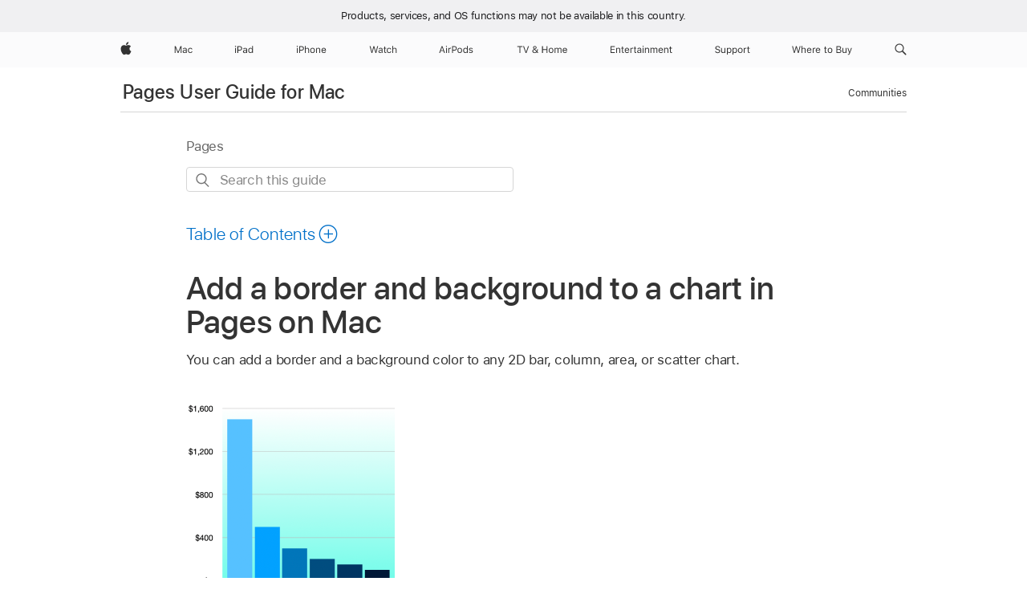

--- FILE ---
content_type: text/html;charset=utf-8
request_url: https://support.apple.com/en-md/guide/pages/tanbb81779d8/mac
body_size: 31617
content:

    
<!DOCTYPE html>
<html lang="en" prefix="og: http://ogp.me/ns#" dir=ltr>

<head>
	<meta name="viewport" content="width=device-width, initial-scale=1" />
	<meta http-equiv="content-type" content="text/html; charset=UTF-8" />
	<title lang="en">Add a border and background to a chart in Pages on Mac - Apple Support (MD)</title>
	<link rel="dns-prefetch" href="https://www.apple.com/" />
	<link rel="preconnect" href="https://www.apple.com/" crossorigin />
	<link rel="canonical" href="https://support.apple.com/en-md/guide/pages/tanbb81779d8/mac" />
	<link rel="apple-touch-icon" href="/favicon.ico">
    <link rel="icon" type="image/png" href="/favicon.ico">
	
	
		<meta name="description" content="In Pages on Mac, add a border and a background color to a 2D bar, column, area, or scatter chart." />
		<meta property="og:url" content="https://support.apple.com/en-md/guide/pages/tanbb81779d8/mac" />
		<meta property="og:title" content="Add a border and background to a chart in Pages on Mac" />
		<meta property="og:description" content="In Pages on Mac, add a border and a background color to a 2D bar, column, area, or scatter chart." />
		<meta property="og:site_name" content="Apple Support" />
		<meta property="og:locale" content="en_MD" />
		<meta property="og:type" content="article" />
		<meta name="ac-gn-search-field[locale]" content="en_MD" />
	

	
	
	
	
		<link rel="alternate" hreflang="en-ie" href="https://support.apple.com/en-ie/guide/pages/tanbb81779d8/mac">
	
		<link rel="alternate" hreflang="ar-kw" href="https://support.apple.com/ar-kw/guide/pages/tanbb81779d8/mac">
	
		<link rel="alternate" hreflang="en-il" href="https://support.apple.com/en-il/guide/pages/tanbb81779d8/mac">
	
		<link rel="alternate" hreflang="ms-my" href="https://support.apple.com/ms-my/guide/pages/tanbb81779d8/mac">
	
		<link rel="alternate" hreflang="en-in" href="https://support.apple.com/en-in/guide/pages/tanbb81779d8/mac">
	
		<link rel="alternate" hreflang="en-ae" href="https://support.apple.com/en-ae/guide/pages/tanbb81779d8/mac">
	
		<link rel="alternate" hreflang="en-za" href="https://support.apple.com/en-za/guide/pages/tanbb81779d8/mac">
	
		<link rel="alternate" hreflang="ta-in" href="https://support.apple.com/ta-in/guide/pages/tanbb81779d8/mac">
	
		<link rel="alternate" hreflang="no-no" href="https://support.apple.com/no-no/guide/pages/tanbb81779d8/mac">
	
		<link rel="alternate" hreflang="en-al" href="https://support.apple.com/en-al/guide/pages/tanbb81779d8/mac">
	
		<link rel="alternate" hreflang="en-is" href="https://support.apple.com/en-is/guide/pages/tanbb81779d8/mac">
	
		<link rel="alternate" hreflang="el-gr" href="https://support.apple.com/el-gr/guide/pages/tanbb81779d8/mac">
	
		<link rel="alternate" hreflang="en-am" href="https://support.apple.com/en-am/guide/pages/tanbb81779d8/mac">
	
		<link rel="alternate" hreflang="nl-nl" href="https://support.apple.com/nl-nl/guide/pages/tanbb81779d8/mac">
	
		<link rel="alternate" hreflang="en-au" href="https://support.apple.com/en-au/guide/pages/tanbb81779d8/mac">
	
		<link rel="alternate" hreflang="he-il" href="https://support.apple.com/he-il/guide/pages/tanbb81779d8/mac">
	
		<link rel="alternate" hreflang="en-az" href="https://support.apple.com/en-az/guide/pages/tanbb81779d8/mac">
	
		<link rel="alternate" hreflang="or-in" href="https://support.apple.com/or-in/guide/pages/tanbb81779d8/mac">
	
		<link rel="alternate" hreflang="hu-hu" href="https://support.apple.com/hu-hu/guide/pages/tanbb81779d8/mac">
	
		<link rel="alternate" hreflang="ml-in" href="https://support.apple.com/ml-in/guide/pages/tanbb81779d8/mac">
	
		<link rel="alternate" hreflang="en-jo" href="https://support.apple.com/en-jo/guide/pages/tanbb81779d8/mac">
	
		<link rel="alternate" hreflang="en-bh" href="https://support.apple.com/en-bh/guide/pages/tanbb81779d8/mac">
	
		<link rel="alternate" hreflang="es-cl" href="https://support.apple.com/es-cl/guide/pages/tanbb81779d8/mac">
	
		<link rel="alternate" hreflang="fr-sn" href="https://support.apple.com/fr-sn/guide/pages/tanbb81779d8/mac">
	
		<link rel="alternate" hreflang="fr-ca" href="https://support.apple.com/fr-ca/guide/pages/tanbb81779d8/mac">
	
		<link rel="alternate" hreflang="es-co" href="https://support.apple.com/es-co/guide/pages/tanbb81779d8/mac">
	
		<link rel="alternate" hreflang="pl-pl" href="https://support.apple.com/pl-pl/guide/pages/tanbb81779d8/mac">
	
		<link rel="alternate" hreflang="en-bn" href="https://support.apple.com/en-bn/guide/pages/tanbb81779d8/mac">
	
		<link rel="alternate" hreflang="pt-pt" href="https://support.apple.com/pt-pt/guide/pages/tanbb81779d8/mac">
	
		<link rel="alternate" hreflang="en-sa" href="https://support.apple.com/en-sa/guide/pages/tanbb81779d8/mac">
	
		<link rel="alternate" hreflang="fr-be" href="https://support.apple.com/fr-be/guide/pages/tanbb81779d8/mac">
	
		<link rel="alternate" hreflang="ar-eg" href="https://support.apple.com/ar-eg/guide/pages/tanbb81779d8/mac">
	
		<link rel="alternate" hreflang="en-bw" href="https://support.apple.com/en-bw/guide/pages/tanbb81779d8/mac">
	
		<link rel="alternate" hreflang="en-sg" href="https://support.apple.com/en-sg/guide/pages/tanbb81779d8/mac">
	
		<link rel="alternate" hreflang="en-by" href="https://support.apple.com/en-by/guide/pages/tanbb81779d8/mac">
	
		<link rel="alternate" hreflang="en-ke" href="https://support.apple.com/en-ke/guide/pages/tanbb81779d8/mac">
	
		<link rel="alternate" hreflang="hr-hr" href="https://support.apple.com/hr-hr/guide/pages/tanbb81779d8/mac">
	
		<link rel="alternate" hreflang="en-om" href="https://support.apple.com/en-om/guide/pages/tanbb81779d8/mac">
	
		<link rel="alternate" hreflang="en-ge" href="https://support.apple.com/en-ge/guide/pages/tanbb81779d8/mac">
	
		<link rel="alternate" hreflang="zh-mo" href="https://support.apple.com/zh-mo/guide/pages/tanbb81779d8/mac">
	
		<link rel="alternate" hreflang="de-at" href="https://support.apple.com/de-at/guide/pages/tanbb81779d8/mac">
	
		<link rel="alternate" hreflang="en-gu" href="https://support.apple.com/en-gu/guide/pages/tanbb81779d8/mac">
	
		<link rel="alternate" hreflang="en-gw" href="https://support.apple.com/en-gw/guide/pages/tanbb81779d8/mac">
	
		<link rel="alternate" hreflang="fr-gn" href="https://support.apple.com/fr-gn/guide/pages/tanbb81779d8/mac">
	
		<link rel="alternate" hreflang="fr-gq" href="https://support.apple.com/fr-gq/guide/pages/tanbb81779d8/mac">
	
		<link rel="alternate" hreflang="cs-cz" href="https://support.apple.com/cs-cz/guide/pages/tanbb81779d8/mac">
	
		<link rel="alternate" hreflang="en-ph" href="https://support.apple.com/en-ph/guide/pages/tanbb81779d8/mac">
	
		<link rel="alternate" hreflang="zh-tw" href="https://support.apple.com/zh-tw/guide/pages/tanbb81779d8/mac">
	
		<link rel="alternate" hreflang="en-hk" href="https://support.apple.com/en-hk/guide/pages/tanbb81779d8/mac">
	
		<link rel="alternate" hreflang="ko-kr" href="https://support.apple.com/ko-kr/guide/pages/tanbb81779d8/mac">
	
		<link rel="alternate" hreflang="sk-sk" href="https://support.apple.com/sk-sk/guide/pages/tanbb81779d8/mac">
	
		<link rel="alternate" hreflang="ru-ru" href="https://support.apple.com/ru-ru/guide/pages/tanbb81779d8/mac">
	
		<link rel="alternate" hreflang="ar-om" href="https://support.apple.com/ar-om/guide/pages/tanbb81779d8/mac">
	
		<link rel="alternate" hreflang="en-qa" href="https://support.apple.com/en-qa/guide/pages/tanbb81779d8/mac">
	
		<link rel="alternate" hreflang="sv-se" href="https://support.apple.com/sv-se/guide/pages/tanbb81779d8/mac">
	
		<link rel="alternate" hreflang="mr-in" href="https://support.apple.com/mr-in/guide/pages/tanbb81779d8/mac">
	
		<link rel="alternate" hreflang="da-dk" href="https://support.apple.com/da-dk/guide/pages/tanbb81779d8/mac">
	
		<link rel="alternate" hreflang="uk-ua" href="https://support.apple.com/uk-ua/guide/pages/tanbb81779d8/mac">
	
		<link rel="alternate" hreflang="en-us" href="https://support.apple.com/guide/pages/tanbb81779d8/mac">
	
		<link rel="alternate" hreflang="en-mk" href="https://support.apple.com/en-mk/guide/pages/tanbb81779d8/mac">
	
		<link rel="alternate" hreflang="en-mn" href="https://support.apple.com/en-mn/guide/pages/tanbb81779d8/mac">
	
		<link rel="alternate" hreflang="gu-in" href="https://support.apple.com/gu-in/guide/pages/tanbb81779d8/mac">
	
		<link rel="alternate" hreflang="en-eg" href="https://support.apple.com/en-eg/guide/pages/tanbb81779d8/mac">
	
		<link rel="alternate" hreflang="en-mo" href="https://support.apple.com/en-mo/guide/pages/tanbb81779d8/mac">
	
		<link rel="alternate" hreflang="en-uz" href="https://support.apple.com/en-uz/guide/pages/tanbb81779d8/mac">
	
		<link rel="alternate" hreflang="fr-ne" href="https://support.apple.com/fr-ne/guide/pages/tanbb81779d8/mac">
	
		<link rel="alternate" hreflang="en-mt" href="https://support.apple.com/en-mt/guide/pages/tanbb81779d8/mac">
	
		<link rel="alternate" hreflang="nl-be" href="https://support.apple.com/nl-be/guide/pages/tanbb81779d8/mac">
	
		<link rel="alternate" hreflang="zh-cn" href="https://support.apple.com/zh-cn/guide/pages/tanbb81779d8/mac">
	
		<link rel="alternate" hreflang="te-in" href="https://support.apple.com/te-in/guide/pages/tanbb81779d8/mac">
	
		<link rel="alternate" hreflang="en-mz" href="https://support.apple.com/en-mz/guide/pages/tanbb81779d8/mac">
	
		<link rel="alternate" hreflang="fr-ml" href="https://support.apple.com/fr-ml/guide/pages/tanbb81779d8/mac">
	
		<link rel="alternate" hreflang="en-my" href="https://support.apple.com/en-my/guide/pages/tanbb81779d8/mac">
	
		<link rel="alternate" hreflang="hi-in" href="https://support.apple.com/hi-in/guide/pages/tanbb81779d8/mac">
	
		<link rel="alternate" hreflang="fr-mu" href="https://support.apple.com/fr-mu/guide/pages/tanbb81779d8/mac">
	
		<link rel="alternate" hreflang="en-ng" href="https://support.apple.com/en-ng/guide/pages/tanbb81779d8/mac">
	
		<link rel="alternate" hreflang="el-cy" href="https://support.apple.com/el-cy/guide/pages/tanbb81779d8/mac">
	
		<link rel="alternate" hreflang="en-vn" href="https://support.apple.com/en-vn/guide/pages/tanbb81779d8/mac">
	
		<link rel="alternate" hreflang="ja-jp" href="https://support.apple.com/ja-jp/guide/pages/tanbb81779d8/mac">
	
		<link rel="alternate" hreflang="de-ch" href="https://support.apple.com/de-ch/guide/pages/tanbb81779d8/mac">
	
		<link rel="alternate" hreflang="ar-qa" href="https://support.apple.com/ar-qa/guide/pages/tanbb81779d8/mac">
	
		<link rel="alternate" hreflang="en-nz" href="https://support.apple.com/en-nz/guide/pages/tanbb81779d8/mac">
	
		<link rel="alternate" hreflang="ro-ro" href="https://support.apple.com/ro-ro/guide/pages/tanbb81779d8/mac">
	
		<link rel="alternate" hreflang="it-ch" href="https://support.apple.com/it-ch/guide/pages/tanbb81779d8/mac">
	
		<link rel="alternate" hreflang="tr-tr" href="https://support.apple.com/tr-tr/guide/pages/tanbb81779d8/mac">
	
		<link rel="alternate" hreflang="fr-fr" href="https://support.apple.com/fr-fr/guide/pages/tanbb81779d8/mac">
	
		<link rel="alternate" hreflang="vi-vn" href="https://support.apple.com/vi-vn/guide/pages/tanbb81779d8/mac">
	
		<link rel="alternate" hreflang="en-gb" href="https://support.apple.com/en-gb/guide/pages/tanbb81779d8/mac">
	
		<link rel="alternate" hreflang="fi-fi" href="https://support.apple.com/fi-fi/guide/pages/tanbb81779d8/mac">
	
		<link rel="alternate" hreflang="en-kg" href="https://support.apple.com/en-kg/guide/pages/tanbb81779d8/mac">
	
		<link rel="alternate" hreflang="en-ca" href="https://support.apple.com/en-ca/guide/pages/tanbb81779d8/mac">
	
		<link rel="alternate" hreflang="fr-tn" href="https://support.apple.com/fr-tn/guide/pages/tanbb81779d8/mac">
	
		<link rel="alternate" hreflang="ar-ae" href="https://support.apple.com/ar-ae/guide/pages/tanbb81779d8/mac">
	
		<link rel="alternate" hreflang="bn-in" href="https://support.apple.com/bn-in/guide/pages/tanbb81779d8/mac">
	
		<link rel="alternate" hreflang="en-kw" href="https://support.apple.com/en-kw/guide/pages/tanbb81779d8/mac">
	
		<link rel="alternate" hreflang="en-kz" href="https://support.apple.com/en-kz/guide/pages/tanbb81779d8/mac">
	
		<link rel="alternate" hreflang="fr-cf" href="https://support.apple.com/fr-cf/guide/pages/tanbb81779d8/mac">
	
		<link rel="alternate" hreflang="fr-ci" href="https://support.apple.com/fr-ci/guide/pages/tanbb81779d8/mac">
	
		<link rel="alternate" hreflang="pa-in" href="https://support.apple.com/pa-in/guide/pages/tanbb81779d8/mac">
	
		<link rel="alternate" hreflang="fr-ch" href="https://support.apple.com/fr-ch/guide/pages/tanbb81779d8/mac">
	
		<link rel="alternate" hreflang="es-us" href="https://support.apple.com/es-us/guide/pages/tanbb81779d8/mac">
	
		<link rel="alternate" hreflang="kn-in" href="https://support.apple.com/kn-in/guide/pages/tanbb81779d8/mac">
	
		<link rel="alternate" hreflang="fr-cm" href="https://support.apple.com/fr-cm/guide/pages/tanbb81779d8/mac">
	
		<link rel="alternate" hreflang="en-lb" href="https://support.apple.com/en-lb/guide/pages/tanbb81779d8/mac">
	
		<link rel="alternate" hreflang="en-tj" href="https://support.apple.com/en-tj/guide/pages/tanbb81779d8/mac">
	
		<link rel="alternate" hreflang="en-tm" href="https://support.apple.com/en-tm/guide/pages/tanbb81779d8/mac">
	
		<link rel="alternate" hreflang="ar-sa" href="https://support.apple.com/ar-sa/guide/pages/tanbb81779d8/mac">
	
		<link rel="alternate" hreflang="de-de" href="https://support.apple.com/de-de/guide/pages/tanbb81779d8/mac">
	
		<link rel="alternate" hreflang="ca-es" href="https://support.apple.com/ca-es/guide/pages/tanbb81779d8/mac">
	
		<link rel="alternate" hreflang="en-lk" href="https://support.apple.com/en-lk/guide/pages/tanbb81779d8/mac">
	
		<link rel="alternate" hreflang="fr-ma" href="https://support.apple.com/fr-ma/guide/pages/tanbb81779d8/mac">
	
		<link rel="alternate" hreflang="zh-hk" href="https://support.apple.com/zh-hk/guide/pages/tanbb81779d8/mac">
	
		<link rel="alternate" hreflang="pt-br" href="https://support.apple.com/pt-br/guide/pages/tanbb81779d8/mac">
	
		<link rel="alternate" hreflang="de-li" href="https://support.apple.com/de-li/guide/pages/tanbb81779d8/mac">
	
		<link rel="alternate" hreflang="es-es" href="https://support.apple.com/es-es/guide/pages/tanbb81779d8/mac">
	
		<link rel="alternate" hreflang="ar-bh" href="https://support.apple.com/ar-bh/guide/pages/tanbb81779d8/mac">
	
		<link rel="alternate" hreflang="fr-mg" href="https://support.apple.com/fr-mg/guide/pages/tanbb81779d8/mac">
	
		<link rel="alternate" hreflang="ar-jo" href="https://support.apple.com/ar-jo/guide/pages/tanbb81779d8/mac">
	
		<link rel="alternate" hreflang="es-mx" href="https://support.apple.com/es-mx/guide/pages/tanbb81779d8/mac">
	
		<link rel="alternate" hreflang="it-it" href="https://support.apple.com/it-it/guide/pages/tanbb81779d8/mac">
	
		<link rel="alternate" hreflang="ur-in" href="https://support.apple.com/ur-in/guide/pages/tanbb81779d8/mac">
	
		<link rel="alternate" hreflang="id-id" href="https://support.apple.com/id-id/guide/pages/tanbb81779d8/mac">
	
		<link rel="alternate" hreflang="de-lu" href="https://support.apple.com/de-lu/guide/pages/tanbb81779d8/mac">
	
		<link rel="alternate" hreflang="en-md" href="https://support.apple.com/en-md/guide/pages/tanbb81779d8/mac">
	
		<link rel="alternate" hreflang="fr-lu" href="https://support.apple.com/fr-lu/guide/pages/tanbb81779d8/mac">
	
		<link rel="alternate" hreflang="en-me" href="https://support.apple.com/en-me/guide/pages/tanbb81779d8/mac">
	
		<link rel="alternate" hreflang="th-th" href="https://support.apple.com/th-th/guide/pages/tanbb81779d8/mac">
	

		<link rel="preload" as="style" href="/clientside/build/apd-sasskit.built.css" onload="this.onload=null;this.rel='stylesheet'">
		<noscript>
			<link rel="stylesheet" href="/clientside/build/apd-sasskit.built.css" type="text/css" />
		</noscript>

		
			<link rel="preload" as="style" href="/clientside/build/app-apd.css" onload="this.onload=null;this.rel='stylesheet'">
			<noscript>
				<link rel="stylesheet" href="/clientside/build/app-apd.css" type="text/css" />
			</noscript>
    	

	
    <link rel="preload" as="style"
        href="//www.apple.com/wss/fonts?families=SF+Pro,v1:200,300,400,500,600|SF+Pro+Icons,v1"
        onload="this.onload=null;this.rel='stylesheet'">
    <noscript>
        <link rel="stylesheet" href="//www.apple.com/wss/fonts?families=SF+Pro,v1:200,300,400,500,600|SF+Pro+Icons,v1" type="text/css" />
    </noscript>


	<script>
 
    var _applemd = {
        page: {
            
            site_section: "kb",
            
            content_type: "bk",
            info_type: "",
            topics: "",
            in_house: "",
            locale: "en-md",
            
                content_template: "topic",
            
            friendly_content: {
                title: `Pages User Guide for Mac`,
                publish_date: "04032025",
                
                    topic_id:   "TANBB81779D8",
                    article_id        :   "BK_975C00B71AB8BD55BCCBDB4C3F378E6F_TANBB81779D8",
                    product_version   :   "pages, 14.4",
                    os_version        :   "Pages, 1.0",
                    article_version   :   "1"
                
            },
            
            
        },
        
            product: "pages"
        
    };
    const isMobilePlayer = /iPhone|iPod|Android/i.test(navigator.userAgent);
    

</script>

	
	<script>
		var data = {	
			showHelpFulfeedBack: true,
			id: "BK_975C00B71AB8BD55BCCBDB4C3F378E6F_TANBB81779D8",
			locale: "en_US",
			podCookie: "md~en",
			source : "",
			isSecureEnv: false,
			dtmPageSource: "topic",
			domain: "support.apple.com",
			isNeighborJsEnabled: true,
            dtmPageName: "acs.pageload"
		}
		window.appState = JSON.stringify(data);
	</script>
	 
		<script src="/clientside/build/nn.js" type="text/javascript" charset="utf-8"></script>
<script>
    
     var neighborInitData = {
        appDataSchemaVersion: '1.0.0',
        webVitalDataThrottlingPercentage: 100,
        reportThrottledWebVitalDataTypes: ['system:dom-content-loaded', 'system:load', 'system:unfocus', 'system:focus', 'system:unload', 'system:page-hide', 'system:visibility-change-visible', 'system:visibility-change-hidden', 'system:event', 'app:load', 'app:unload', 'app:event'],
        trackMarcomSearch: true,
        trackSurvey: true,
        
        endpoint: 'https://supportmetrics.apple.com/content/services/stats'
    }
</script>

	



</head>


	<body id="tanbb81779d8" dir="ltr" data-istaskopen="false" lang="en" class="ac-gn-current-support no-js AppleTopic apd-topic dark-mode-enabled" data-designversion="2" itemscope
		itemtype="https://schema.org/TechArticle">

    
	
		 
      <div id="cisHeader" lang=en-md>
        <div class="cis-bar-text"> Products, services, and OS functions <br class="cis-bar-text-br"/> may not be available in this country. </div>               
      </div>
       <link rel="stylesheet" media="all" href="/clientside/build/cis-locale-bar.css" />






		 <meta name="globalnav-store-key" content="S2A49YFKJF2JAT22K" />
<meta name="globalnav-search-field[name]" content="q" />
<meta name="globalnav-search-field[action]" content="https://support.apple.com/kb/index" />
<meta name="globalnav-search-field[src]" content="globalnav_support" />
<meta name="globalnav-search-field[type]" content="organic" />
<meta name="globalnav-search-field[page]" content="search" />
<meta name="globalnav-search-field[locale]" content="en_MD" />
<meta name="globalnav-search-field[placeholder]" content="Search Support" />
<link
  rel="stylesheet"
  type="text/css"
  href="https://www.apple.com/api-www/global-elements/global-header/v1/assets/globalheader.css"
/>
<div id="globalheader" class="globalnav-scrim globalheader-light"><aside id="globalmessage-segment" lang="en-MD" dir="ltr" class="globalmessage-segment"><ul data-strings="{}" class="globalmessage-segment-content"></ul></aside><nav id="globalnav" lang="en-MD" dir="ltr" aria-label="Global" data-analytics-element-engagement-start="globalnav:onFlyoutOpen" data-analytics-element-engagement-end="globalnav:onFlyoutClose" data-analytics-activitymap-region-id="global nav" data-analytics-region="global nav" class="globalnav no-js   "><div class="globalnav-content"><div class="globalnav-item globalnav-menuback"><button aria-label="Main menu" class="globalnav-menuback-button"><span class="globalnav-chevron-icon"><svg height="48" viewBox="0 0 9 48" width="9" xmlns="http://www.w3.org/2000/svg"><path d="m1.5618 24.0621 6.5581-6.4238c.2368-.2319.2407-.6118.0088-.8486-.2324-.2373-.6123-.2407-.8486-.0088l-7 6.8569c-.1157.1138-.1807.2695-.1802.4316.001.1621.0674.3174.1846.4297l7 6.7241c.1162.1118.2661.1675.4155.1675.1577 0 .3149-.062.4326-.1846.2295-.2388.2222-.6187-.0171-.8481z"></path></svg></span></button></div><ul id="globalnav-list" class="globalnav-list"><li data-analytics-element-engagement="globalnav hover - apple" class="
				globalnav-item
				globalnav-item-apple
				
				
			"><a href="https://www.apple.com/md/" data-globalnav-item-name="apple" data-analytics-title="apple home" aria-label="Apple" class="globalnav-link globalnav-link-apple"><span class="globalnav-image-regular globalnav-link-image"><svg height="44" viewBox="0 0 14 44" width="14" xmlns="http://www.w3.org/2000/svg"><path d="m13.0729 17.6825a3.61 3.61 0 0 0 -1.7248 3.0365 3.5132 3.5132 0 0 0 2.1379 3.2223 8.394 8.394 0 0 1 -1.0948 2.2618c-.6816.9812-1.3943 1.9623-2.4787 1.9623s-1.3633-.63-2.613-.63c-1.2187 0-1.6525.6507-2.644.6507s-1.6834-.9089-2.4787-2.0243a9.7842 9.7842 0 0 1 -1.6628-5.2776c0-3.0984 2.014-4.7405 3.9969-4.7405 1.0535 0 1.9314.6919 2.5924.6919.63 0 1.6112-.7333 2.8092-.7333a3.7579 3.7579 0 0 1 3.1604 1.5802zm-3.7284-2.8918a3.5615 3.5615 0 0 0 .8469-2.22 1.5353 1.5353 0 0 0 -.031-.32 3.5686 3.5686 0 0 0 -2.3445 1.2084 3.4629 3.4629 0 0 0 -.8779 2.1585 1.419 1.419 0 0 0 .031.2892 1.19 1.19 0 0 0 .2169.0207 3.0935 3.0935 0 0 0 2.1586-1.1368z"></path></svg></span><span class="globalnav-image-compact globalnav-link-image"><svg height="48" viewBox="0 0 17 48" width="17" xmlns="http://www.w3.org/2000/svg"><path d="m15.5752 19.0792a4.2055 4.2055 0 0 0 -2.01 3.5376 4.0931 4.0931 0 0 0 2.4908 3.7542 9.7779 9.7779 0 0 1 -1.2755 2.6351c-.7941 1.1431-1.6244 2.2862-2.8878 2.2862s-1.5883-.734-3.0443-.734c-1.42 0-1.9252.7581-3.08.7581s-1.9611-1.0589-2.8876-2.3584a11.3987 11.3987 0 0 1 -1.9373-6.1487c0-3.61 2.3464-5.523 4.6566-5.523 1.2274 0 2.25.8062 3.02.8062.734 0 1.8771-.8543 3.2729-.8543a4.3778 4.3778 0 0 1 3.6822 1.841zm-6.8586-2.0456a1.3865 1.3865 0 0 1 -.2527-.024 1.6557 1.6557 0 0 1 -.0361-.337 4.0341 4.0341 0 0 1 1.0228-2.5148 4.1571 4.1571 0 0 1 2.7314-1.4078 1.7815 1.7815 0 0 1 .0361.373 4.1487 4.1487 0 0 1 -.9867 2.587 3.6039 3.6039 0 0 1 -2.5148 1.3236z"></path></svg></span><span class="globalnav-link-text">Apple</span></a></li><li data-topnav-flyout-item="menu" data-topnav-flyout-label="Menu" role="none" class="globalnav-item globalnav-menu"><div data-topnav-flyout="menu" class="globalnav-flyout"><div class="globalnav-menu-list"><div data-analytics-element-engagement="globalnav hover - mac" class="
				globalnav-item
				globalnav-item-mac
				globalnav-item-menu
				
			"><ul role="none" class="globalnav-submenu-trigger-group"><li class="globalnav-submenu-trigger-item"><a href="https://www.apple.com/md/mac/" data-globalnav-item-name="mac" data-topnav-flyout-trigger-compact="true" data-analytics-title="mac" data-analytics-element-engagement="hover - mac" aria-label="Mac" class="globalnav-link globalnav-submenu-trigger-link globalnav-link-mac"><span class="globalnav-link-text-container"><span class="globalnav-image-regular globalnav-link-image"><svg height="44" viewBox="0 0 23 44" width="23" xmlns="http://www.w3.org/2000/svg"><path d="m8.1558 25.9987v-6.457h-.0703l-2.666 6.457h-.8907l-2.666-6.457h-.0703v6.457h-.9844v-8.4551h1.2246l2.8945 7.0547h.0938l2.8945-7.0547h1.2246v8.4551zm2.5166-1.7696c0-1.1309.832-1.7812 2.3027-1.8691l1.8223-.1113v-.5742c0-.7793-.4863-1.207-1.4297-1.207-.7559 0-1.2832.2871-1.4238.7852h-1.0195c.1348-1.0137 1.1309-1.6816 2.4785-1.6816 1.541 0 2.4023.791 2.4023 2.1035v4.3242h-.9609v-.9318h-.0938c-.4102.6738-1.1016 1.043-1.9453 1.043-1.2246 0-2.1328-.7266-2.1328-1.8809zm4.125-.5859v-.5801l-1.6992.1113c-.9609.0645-1.3828.3984-1.3828 1.0312 0 .6445.5449 1.0195 1.2773 1.0195 1.0371.0001 1.8047-.6796 1.8047-1.5819zm6.958-2.0273c-.1641-.627-.7207-1.1367-1.6289-1.1367-1.1367 0-1.8516.9082-1.8516 2.3379 0 1.459.7266 2.3848 1.8516 2.3848.8496 0 1.4414-.3926 1.6289-1.1074h1.0195c-.1816 1.1602-1.125 2.0156-2.6426 2.0156-1.7695 0-2.9004-1.2832-2.9004-3.293 0-1.9688 1.125-3.2461 2.8945-3.2461 1.5352 0 2.4727.9199 2.6484 2.0449z"></path></svg></span><span class="globalnav-link-text">Mac</span></span></a></li></ul></div><div data-analytics-element-engagement="globalnav hover - ipad" class="
				globalnav-item
				globalnav-item-ipad
				globalnav-item-menu
				
			"><ul role="none" class="globalnav-submenu-trigger-group"><li class="globalnav-submenu-trigger-item"><a href="https://www.apple.com/md/ipad/" data-globalnav-item-name="ipad" data-topnav-flyout-trigger-compact="true" data-analytics-title="ipad" data-analytics-element-engagement="hover - ipad" aria-label="iPad" class="globalnav-link globalnav-submenu-trigger-link globalnav-link-ipad"><span class="globalnav-link-text-container"><span class="globalnav-image-regular globalnav-link-image"><svg height="44" viewBox="0 0 24 44" width="24" xmlns="http://www.w3.org/2000/svg"><path d="m14.9575 23.7002c0 .902-.768 1.582-1.805 1.582-.732 0-1.277-.375-1.277-1.02 0-.632.422-.966 1.383-1.031l1.699-.111zm-1.395-4.072c-1.347 0-2.343.668-2.478 1.681h1.019c.141-.498.668-.785 1.424-.785.944 0 1.43.428 1.43 1.207v.574l-1.822.112c-1.471.088-2.303.738-2.303 1.869 0 1.154.908 1.881 2.133 1.881.844 0 1.535-.369 1.945-1.043h.094v.931h.961v-4.324c0-1.312-.862-2.103-2.403-2.103zm6.769 5.575c-1.155 0-1.846-.885-1.846-2.361 0-1.471.697-2.362 1.846-2.362 1.142 0 1.857.914 1.857 2.362 0 1.459-.709 2.361-1.857 2.361zm1.834-8.027v3.503h-.088c-.358-.691-1.102-1.107-1.981-1.107-1.605 0-2.654 1.289-2.654 3.27 0 1.986 1.037 3.269 2.654 3.269.873 0 1.623-.416 2.022-1.119h.093v1.008h.961v-8.824zm-15.394 4.869h-1.863v-3.563h1.863c1.225 0 1.899.639 1.899 1.799 0 1.119-.697 1.764-1.899 1.764zm.276-4.5h-3.194v8.455h1.055v-3.018h2.127c1.588 0 2.719-1.119 2.719-2.701 0-1.611-1.108-2.736-2.707-2.736zm-6.064 8.454h1.008v-6.316h-1.008zm-.199-8.237c0-.387.316-.704.703-.704s.703.317.703.704c0 .386-.316.703-.703.703s-.703-.317-.703-.703z"></path></svg></span><span class="globalnav-link-text">iPad</span></span></a></li></ul></div><div data-analytics-element-engagement="globalnav hover - iphone" class="
				globalnav-item
				globalnav-item-iphone
				globalnav-item-menu
				
			"><ul role="none" class="globalnav-submenu-trigger-group"><li class="globalnav-submenu-trigger-item"><a href="https://www.apple.com/md/iphone/" data-globalnav-item-name="iphone" data-topnav-flyout-trigger-compact="true" data-analytics-title="iphone" data-analytics-element-engagement="hover - iphone" aria-label="iPhone" class="globalnav-link globalnav-submenu-trigger-link globalnav-link-iphone"><span class="globalnav-link-text-container"><span class="globalnav-image-regular globalnav-link-image"><svg height="44" viewBox="0 0 38 44" width="38" xmlns="http://www.w3.org/2000/svg"><path d="m32.7129 22.3203h3.48c-.023-1.119-.691-1.857-1.693-1.857-1.008 0-1.711.738-1.787 1.857zm4.459 2.045c-.293 1.078-1.277 1.746-2.66 1.746-1.752 0-2.848-1.266-2.848-3.264 0-1.986 1.113-3.275 2.848-3.275 1.705 0 2.742 1.213 2.742 3.176v.386h-4.541v.047c.053 1.248.75 2.039 1.822 2.039.815 0 1.366-.298 1.629-.855zm-12.282-4.682h.961v.996h.094c.316-.697.932-1.107 1.898-1.107 1.418 0 2.209.838 2.209 2.338v4.09h-1.007v-3.844c0-1.137-.481-1.676-1.489-1.676s-1.658.674-1.658 1.781v3.739h-1.008zm-2.499 3.158c0-1.5-.674-2.361-1.869-2.361-1.196 0-1.87.861-1.87 2.361 0 1.495.674 2.362 1.87 2.362 1.195 0 1.869-.867 1.869-2.362zm-4.782 0c0-2.033 1.114-3.269 2.913-3.269 1.798 0 2.912 1.236 2.912 3.269 0 2.028-1.114 3.27-2.912 3.27-1.799 0-2.913-1.242-2.913-3.27zm-6.636-5.666h1.008v3.504h.093c.317-.697.979-1.107 1.946-1.107 1.336 0 2.179.855 2.179 2.338v4.09h-1.007v-3.844c0-1.119-.504-1.676-1.459-1.676-1.131 0-1.752.715-1.752 1.781v3.739h-1.008zm-6.015 4.87h1.863c1.202 0 1.899-.645 1.899-1.764 0-1.16-.674-1.799-1.899-1.799h-1.863zm2.139-4.5c1.599 0 2.707 1.125 2.707 2.736 0 1.582-1.131 2.701-2.719 2.701h-2.127v3.018h-1.055v-8.455zm-6.114 8.454h1.008v-6.316h-1.008zm-.2-8.238c0-.386.317-.703.703-.703.387 0 .704.317.704.703 0 .387-.317.704-.704.704-.386 0-.703-.317-.703-.704z"></path></svg></span><span class="globalnav-link-text">iPhone</span></span></a></li></ul></div><div data-analytics-element-engagement="globalnav hover - watch" class="
				globalnav-item
				globalnav-item-watch
				globalnav-item-menu
				
			"><ul role="none" class="globalnav-submenu-trigger-group"><li class="globalnav-submenu-trigger-item"><a href="https://www.apple.com/md/watch/" data-globalnav-item-name="watch" data-topnav-flyout-trigger-compact="true" data-analytics-title="watch" data-analytics-element-engagement="hover - watch" aria-label="Watch" class="globalnav-link globalnav-submenu-trigger-link globalnav-link-watch"><span class="globalnav-link-text-container"><span class="globalnav-image-regular globalnav-link-image"><svg height="44" viewBox="0 0 35 44" width="35" xmlns="http://www.w3.org/2000/svg"><path d="m28.9819 17.1758h1.008v3.504h.094c.316-.697.978-1.108 1.945-1.108 1.336 0 2.18.856 2.18 2.338v4.09h-1.008v-3.844c0-1.119-.504-1.675-1.459-1.675-1.131 0-1.752.715-1.752 1.781v3.738h-1.008zm-2.42 4.441c-.164-.627-.721-1.136-1.629-1.136-1.137 0-1.852.908-1.852 2.338 0 1.459.727 2.384 1.852 2.384.849 0 1.441-.392 1.629-1.107h1.019c-.182 1.16-1.125 2.016-2.642 2.016-1.77 0-2.901-1.284-2.901-3.293 0-1.969 1.125-3.247 2.895-3.247 1.535 0 2.472.92 2.648 2.045zm-6.533-3.568v1.635h1.407v.844h-1.407v3.574c0 .744.282 1.06.938 1.06.182 0 .281-.006.469-.023v.85c-.2.035-.393.058-.592.058-1.301 0-1.822-.48-1.822-1.687v-3.832h-1.02v-.844h1.02v-1.635zm-4.2 5.596v-.58l-1.699.111c-.961.064-1.383.398-1.383 1.031 0 .645.545 1.02 1.277 1.02 1.038 0 1.805-.68 1.805-1.582zm-4.125.586c0-1.131.832-1.782 2.303-1.869l1.822-.112v-.574c0-.779-.486-1.207-1.43-1.207-.755 0-1.283.287-1.423.785h-1.02c.135-1.014 1.131-1.682 2.479-1.682 1.541 0 2.402.792 2.402 2.104v4.324h-.961v-.931h-.094c-.41.673-1.101 1.043-1.945 1.043-1.225 0-2.133-.727-2.133-1.881zm-7.684 1.769h-.996l-2.303-8.455h1.101l1.682 6.873h.07l1.893-6.873h1.066l1.893 6.873h.07l1.682-6.873h1.101l-2.302 8.455h-.996l-1.946-6.674h-.07z"></path></svg></span><span class="globalnav-link-text">Watch</span></span></a></li></ul></div><div data-analytics-element-engagement="globalnav hover - airpods" class="
				globalnav-item
				globalnav-item-airpods
				globalnav-item-menu
				
			"><ul role="none" class="globalnav-submenu-trigger-group"><li class="globalnav-submenu-trigger-item"><a href="https://www.apple.com/md/airpods/" data-globalnav-item-name="airpods" data-topnav-flyout-trigger-compact="true" data-analytics-title="airpods" data-analytics-element-engagement="hover - airpods" aria-label="AirPods" class="globalnav-link globalnav-submenu-trigger-link globalnav-link-airpods"><span class="globalnav-link-text-container"><span class="globalnav-image-regular globalnav-link-image"><svg height="44" viewBox="0 0 43 44" width="43" xmlns="http://www.w3.org/2000/svg"><path d="m11.7153 19.6836h.961v.937h.094c.187-.615.914-1.048 1.752-1.048.164 0 .375.011.504.029v1.008c-.082-.024-.446-.059-.645-.059-.961 0-1.658.645-1.658 1.535v3.914h-1.008zm28.135-.111c1.324 0 2.244.656 2.379 1.693h-.996c-.135-.504-.627-.838-1.389-.838-.75 0-1.336.381-1.336.943 0 .434.352.704 1.096.885l.973.235c1.189.287 1.763.802 1.763 1.711 0 1.13-1.095 1.91-2.531 1.91-1.406 0-2.373-.674-2.484-1.723h1.037c.17.533.674.873 1.482.873.85 0 1.459-.404 1.459-.984 0-.434-.328-.727-1.002-.891l-1.084-.264c-1.183-.287-1.722-.796-1.722-1.71 0-1.049 1.013-1.84 2.355-1.84zm-6.665 5.631c-1.155 0-1.846-.885-1.846-2.362 0-1.471.697-2.361 1.846-2.361 1.142 0 1.857.914 1.857 2.361 0 1.459-.709 2.362-1.857 2.362zm1.834-8.028v3.504h-.088c-.358-.691-1.102-1.107-1.981-1.107-1.605 0-2.654 1.289-2.654 3.269 0 1.987 1.037 3.27 2.654 3.27.873 0 1.623-.416 2.022-1.119h.094v1.007h.961v-8.824zm-9.001 8.028c-1.195 0-1.869-.868-1.869-2.362 0-1.5.674-2.361 1.869-2.361 1.196 0 1.869.861 1.869 2.361 0 1.494-.673 2.362-1.869 2.362zm0-5.631c-1.799 0-2.912 1.236-2.912 3.269 0 2.028 1.113 3.27 2.912 3.27s2.912-1.242 2.912-3.27c0-2.033-1.113-3.269-2.912-3.269zm-17.071 6.427h1.008v-6.316h-1.008zm-.199-8.238c0-.387.317-.703.703-.703.387 0 .703.316.703.703s-.316.703-.703.703c-.386 0-.703-.316-.703-.703zm-6.137 4.922 1.324-3.773h.093l1.325 3.773zm1.892-5.139h-1.043l-3.117 8.455h1.107l.85-2.42h3.363l.85 2.42h1.107zm14.868 4.5h-1.864v-3.562h1.864c1.224 0 1.898.639 1.898 1.799 0 1.119-.697 1.763-1.898 1.763zm.275-4.5h-3.193v8.455h1.054v-3.017h2.127c1.588 0 2.719-1.119 2.719-2.701 0-1.612-1.107-2.737-2.707-2.737z"></path></svg></span><span class="globalnav-link-text">AirPods</span></span></a></li></ul></div><div data-analytics-element-engagement="globalnav hover - tv-home" class="
				globalnav-item
				globalnav-item-tv-home
				globalnav-item-menu
				
			"><ul role="none" class="globalnav-submenu-trigger-group"><li class="globalnav-submenu-trigger-item"><a href="https://www.apple.com/md/tv-home/" data-globalnav-item-name="tv-home" data-topnav-flyout-trigger-compact="true" data-analytics-title="tv &amp; home" data-analytics-element-engagement="hover - tv &amp; home" aria-label="TV and Home" class="globalnav-link globalnav-submenu-trigger-link globalnav-link-tv-home"><span class="globalnav-link-text-container"><span class="globalnav-image-regular globalnav-link-image"><svg height="44" viewBox="0 0 65 44" width="65" xmlns="http://www.w3.org/2000/svg"><path d="m4.3755 26v-7.5059h-2.7246v-.9492h6.5039v.9492h-2.7246v7.5059zm7.7314 0-3.1172-8.4551h1.1074l2.4844 7.0898h.0938l2.4844-7.0898h1.1074l-3.1172 8.4551zm13.981-.8438c-.7207.6328-1.7109 1.002-2.7363 1.002-1.6816 0-2.8594-.9961-2.8594-2.4141 0-1.002.5449-1.7637 1.6758-2.3613.0762-.0352.2344-.1172.3281-.1641-.7793-.8203-1.0605-1.3652-1.0605-1.9805 0-1.084.9199-1.8926 2.1562-1.8926 1.248 0 2.1562.7969 2.1562 1.9043 0 .8672-.5215 1.5-1.8281 2.1855l2.1152 2.2734c.2637-.5273.3984-1.2188.3984-2.2734v-.1465h.9844v.1523c0 1.3125-.2344 2.2676-.6973 2.9824l1.4708 1.5764h-1.3242zm-4.541-1.4824c0 .9492.7676 1.5938 1.8984 1.5938.7676 0 1.5586-.3047 2.0215-.791l-2.3906-2.6133c-.0645.0234-.2168.0996-.2988.1406-.8145.4219-1.2305 1.0078-1.2305 1.6699zm3.2109-4.3886c0-.6562-.4746-1.1016-1.1602-1.1016-.6738 0-1.1543.457-1.1543 1.1133 0 .4688.2402.8789.9082 1.541 1.0313-.5274 1.4063-.9492 1.4063-1.5527zm13.5176 6.7148v-3.8496h-4.6406v3.8496h-1.0547v-8.4551h1.0547v3.6562h4.6406v-3.6562h1.0547v8.4551zm2.6455-3.1582c0-2.0332 1.1133-3.2695 2.9121-3.2695s2.9121 1.2363 2.9121 3.2695c0 2.0273-1.1133 3.2695-2.9121 3.2695s-2.9121-1.2422-2.9121-3.2695zm4.7812 0c0-1.5-.6738-2.3613-1.8691-2.3613s-1.8691.8613-1.8691 2.3613c0 1.4941.6738 2.3613 1.8691 2.3613s1.8691-.8672 1.8691-2.3613zm2.5054-3.1582h.9609v.9961h.0938c.2871-.7031.9199-1.1074 1.7637-1.1074.8555 0 1.4531.4512 1.7461 1.1074h.0938c.3398-.668 1.0605-1.1074 1.9336-1.1074 1.2891 0 2.0098.7383 2.0098 2.0625v4.3652h-1.0078v-4.1309c0-.9316-.4395-1.3887-1.3301-1.3887-.8789 0-1.4648.6562-1.4648 1.459v4.0606h-1.0078v-4.2891c0-.75-.5215-1.2305-1.3184-1.2305-.8262 0-1.4648.7148-1.4648 1.6055v3.9141h-1.0078v-6.3164zm15.5127 4.6816c-.293 1.0781-1.2773 1.7461-2.6602 1.7461-1.752 0-2.8477-1.2656-2.8477-3.2637 0-1.9863 1.1133-3.2754 2.8477-3.2754 1.7051 0 2.7422 1.2129 2.7422 3.1758v.3867h-4.541v.0469c.0527 1.248.75 2.0391 1.8223 2.0391.8145 0 1.3652-.2988 1.6289-.8555zm-4.459-2.0449h3.4805c-.0234-1.1191-.6914-1.8574-1.6934-1.8574-1.0078 0-1.7109.7383-1.7871 1.8574z"></path></svg></span><span class="globalnav-link-text">TV &amp; Home</span></span></a></li></ul></div><div data-analytics-element-engagement="globalnav hover - entertainment" class="
				globalnav-item
				globalnav-item-entertainment
				globalnav-item-menu
				
			"><ul role="none" class="globalnav-submenu-trigger-group"><li class="globalnav-submenu-trigger-item"><a href="https://www.apple.com/md/entertainment/" data-globalnav-item-name="entertainment" data-topnav-flyout-trigger-compact="true" data-analytics-title="entertainment" data-analytics-element-engagement="hover - entertainment" aria-label="Entertainment" class="globalnav-link globalnav-submenu-trigger-link globalnav-link-entertainment"><span class="globalnav-link-text-container"><span class="globalnav-image-regular globalnav-link-image"><svg xmlns="http://www.w3.org/2000/svg" viewBox="0 0 77 44" width="77" height="44"><path d="m0 17.4863h5.2383v.9492h-4.1836v2.7129h3.9668v.9375h-3.9668v2.9062h4.1836v.9492h-5.2383zm6.8994 2.1387h1.0195v.9492h.0938c.3164-.668.9082-1.0605 1.8398-1.0605 1.418 0 2.209.8379 2.209 2.3379v4.0898h-1.0195v-3.8438c0-1.1367-.4688-1.6816-1.4766-1.6816s-1.6465.6797-1.6465 1.7871v3.7383h-1.0195zm7.2803 4.6758v-3.832h-.9961v-.8438h.9961v-1.6348h1.0547v1.6348h1.3828v.8438h-1.3828v3.5742c0 .7441.2578 1.043.9141 1.043.1816 0 .2812-.0059.4688-.0234v.8672c-.1992.0352-.3926.0586-.5918.0586-1.3009-.0001-1.8458-.4806-1.8458-1.6876zm3.4365-1.4942v-.0059c0-1.9512 1.1133-3.2871 2.8301-3.2871s2.7598 1.2773 2.7598 3.1641v.3984h-4.5469c.0293 1.3066.75 2.0684 1.875 2.0684.8555 0 1.3828-.4043 1.5527-.7852l.0234-.0527h1.0195l-.0117.0469c-.2168.8555-1.1191 1.6992-2.6074 1.6992-1.8046 0-2.8945-1.2656-2.8945-3.2461zm1.0606-.5449h3.4922c-.1055-1.248-.7969-1.8398-1.7285-1.8398-.9376 0-1.6524.6386-1.7637 1.8398zm5.9912-2.6367h1.0195v.9375h.0938c.2402-.6621.832-1.0488 1.6875-1.0488.1934 0 .4102.0234.5098.041v.9902c-.2109-.0352-.4043-.0586-.627-.0586-.9727 0-1.6641.6152-1.6641 1.541v3.9141h-1.0195zm4.9658 4.6758v-3.832h-.9961v-.8438h.9961v-1.6348h1.0547v1.6348h1.3828v.8438h-1.3828v3.5742c0 .7441.2578 1.043.9141 1.043.1816 0 .2812-.0059.4688-.0234v.8672c-.1992.0352-.3926.0586-.5918.0586-1.3009-.0001-1.8458-.4806-1.8458-1.6876zm3.4658-.1231v-.0117c0-1.125.832-1.7754 2.3027-1.8633l1.8105-.1113v-.5742c0-.7793-.4746-1.2012-1.418-1.2012-.7559 0-1.2539.2812-1.418.7734l-.0059.0176h-1.0195l.0059-.0352c.1641-.9902 1.125-1.6582 2.4727-1.6582 1.541 0 2.4023.791 2.4023 2.1035v4.3242h-1.0195v-.9316h-.0938c-.3984.6738-1.0605 1.043-1.9102 1.043-1.201 0-2.1092-.7265-2.1092-1.875zm2.3203.9903c1.0371 0 1.793-.6797 1.793-1.582v-.5742l-1.6875.1055c-.9609.0586-1.3828.3984-1.3828 1.0254v.0117c0 .6386.5449 1.0136 1.2773 1.0136zm4.3926-7.4649c0-.3867.3164-.7031.7031-.7031s.7031.3164.7031.7031-.3164.7031-.7031.7031-.7031-.3164-.7031-.7031zm.1875 1.9219h1.0195v6.3164h-1.0195zm2.8213 0h1.0195v.9492h.0938c.3164-.668.9082-1.0605 1.8398-1.0605 1.418 0 2.209.8379 2.209 2.3379v4.0898h-1.0195v-3.8438c0-1.1367-.4688-1.6816-1.4766-1.6816s-1.6465.6797-1.6465 1.7871v3.7383h-1.0195zm6.8818 0h1.0195v.9609h.0938c.2812-.6797.8789-1.0723 1.7051-1.0723.8555 0 1.4531.4512 1.7461 1.1074h.0938c.3398-.668 1.0605-1.1074 1.9336-1.1074 1.2891 0 2.0098.7383 2.0098 2.0625v4.3652h-1.0195v-4.1309c0-.9316-.4277-1.3945-1.3184-1.3945-.8789 0-1.459.6621-1.459 1.4648v4.0605h-1.0195v-4.2891c0-.75-.5156-1.2363-1.3125-1.2363-.8262 0-1.4531.7207-1.4531 1.6113v3.9141h-1.0195v-6.3162zm10.0049 3.1816v-.0059c0-1.9512 1.1133-3.2871 2.8301-3.2871s2.7598 1.2773 2.7598 3.1641v.3984h-4.5469c.0293 1.3066.75 2.0684 1.875 2.0684.8555 0 1.3828-.4043 1.5527-.7852l.0234-.0527h1.0195l-.0116.0469c-.2168.8555-1.1191 1.6992-2.6074 1.6992-1.8047 0-2.8946-1.2656-2.8946-3.2461zm1.0606-.5449h3.4922c-.1055-1.248-.7969-1.8398-1.7285-1.8398-.9376 0-1.6524.6386-1.7637 1.8398zm5.9912-2.6367h1.0195v.9492h.0938c.3164-.668.9082-1.0605 1.8398-1.0605 1.418 0 2.209.8379 2.209 2.3379v4.0898h-1.0195v-3.8438c0-1.1367-.4688-1.6816-1.4766-1.6816s-1.6465.6797-1.6465 1.7871v3.7383h-1.0195zm7.2802 4.6758v-3.832h-.9961v-.8438h.9961v-1.6348h1.0547v1.6348h1.3828v.8438h-1.3828v3.5742c0 .7441.2578 1.043.9141 1.043.1816 0 .2812-.0059.4688-.0234v.8672c-.1992.0352-.3926.0586-.5918.0586-1.3008-.0001-1.8458-.4806-1.8458-1.6876z"></path></svg></span><span class="globalnav-link-text">Entertainment</span></span></a></li></ul></div><div data-analytics-element-engagement="globalnav hover - support" class="
				globalnav-item
				globalnav-item-support
				globalnav-item-menu
				
			"><ul role="none" class="globalnav-submenu-trigger-group"><li class="globalnav-submenu-trigger-item"><a href="https://support.apple.com/en-md/?cid=gn-ols-home-hp-tab" data-globalnav-item-name="support" data-topnav-flyout-trigger-compact="true" data-analytics-title="support" data-analytics-element-engagement="hover - support" data-analytics-exit-link="true" aria-label="Support" class="globalnav-link globalnav-submenu-trigger-link globalnav-link-support"><span class="globalnav-link-text-container"><span class="globalnav-image-regular globalnav-link-image"><svg height="44" viewBox="0 0 44 44" width="44" xmlns="http://www.w3.org/2000/svg"><path d="m42.1206 18.0337v1.635h1.406v.844h-1.406v3.574c0 .744.281 1.06.937 1.06.182 0 .282-.006.469-.023v.849c-.199.036-.392.059-.592.059-1.3 0-1.822-.48-1.822-1.687v-3.832h-1.019v-.844h1.019v-1.635zm-6.131 1.635h.961v.937h.093c.188-.615.914-1.049 1.752-1.049.164 0 .375.012.504.03v1.008c-.082-.024-.445-.059-.644-.059-.961 0-1.659.644-1.659 1.535v3.914h-1.007zm-2.463 3.158c0-1.5-.674-2.361-1.869-2.361s-1.869.861-1.869 2.361c0 1.494.674 2.361 1.869 2.361s1.869-.867 1.869-2.361zm-4.781 0c0-2.033 1.113-3.27 2.912-3.27s2.912 1.237 2.912 3.27c0 2.027-1.113 3.27-2.912 3.27s-2.912-1.243-2.912-3.27zm-2.108 0c0-1.477-.692-2.361-1.846-2.361-1.143 0-1.863.908-1.863 2.361 0 1.447.72 2.361 1.857 2.361 1.16 0 1.852-.884 1.852-2.361zm1.043 0c0 1.975-1.049 3.27-2.655 3.27-.902 0-1.629-.393-1.974-1.061h-.094v3.059h-1.008v-8.426h.961v1.054h.094c.404-.726 1.16-1.166 2.021-1.166 1.612 0 2.655 1.284 2.655 3.27zm-8.048 0c0-1.477-.691-2.361-1.845-2.361-1.143 0-1.864.908-1.864 2.361 0 1.447.721 2.361 1.858 2.361 1.16 0 1.851-.884 1.851-2.361zm1.043 0c0 1.975-1.049 3.27-2.654 3.27-.902 0-1.629-.393-1.975-1.061h-.093v3.059h-1.008v-8.426h.961v1.054h.093c.405-.726 1.161-1.166 2.022-1.166 1.611 0 2.654 1.284 2.654 3.27zm-7.645 3.158h-.961v-.99h-.094c-.316.703-.99 1.102-1.957 1.102-1.418 0-2.156-.844-2.156-2.338v-4.09h1.008v3.844c0 1.136.422 1.664 1.43 1.664 1.113 0 1.722-.663 1.722-1.77v-3.738h1.008zm-11.69-2.209c.129.885.972 1.447 2.174 1.447 1.136 0 1.974-.615 1.974-1.453 0-.72-.527-1.177-1.693-1.47l-1.084-.282c-1.529-.386-2.192-1.078-2.192-2.279 0-1.435 1.202-2.408 2.989-2.408 1.634 0 2.853.973 2.941 2.338h-1.06c-.147-.867-.862-1.383-1.916-1.383-1.125 0-1.87.562-1.87 1.418 0 .662.463 1.043 1.629 1.342l.885.234c1.752.44 2.455 1.119 2.455 2.361 0 1.553-1.224 2.543-3.158 2.543-1.793 0-3.029-.949-3.141-2.408z"></path></svg></span><span class="globalnav-link-text">Support</span></span></a></li></ul></div><div data-analytics-element-engagement="globalnav hover - where-to-buy" class="
				globalnav-item
				globalnav-item-where-to-buy
				globalnav-item-menu
				
			"><ul role="none" class="globalnav-submenu-trigger-group"><li class="globalnav-submenu-trigger-item"><a href="https://www.apple.com/md/buy/" data-globalnav-item-name="where-to-buy" data-topnav-flyout-trigger-compact="true" data-analytics-title="where to buy" data-analytics-element-engagement="hover - where to buy" aria-label="Where to Buy" class="globalnav-link globalnav-submenu-trigger-link globalnav-link-where-to-buy"><span class="globalnav-link-text-container"><span class="globalnav-image-regular globalnav-link-image"><svg height="44" viewBox="0 0 75 44" width="75" xmlns="http://www.w3.org/2000/svg"><path d="m69.7295 28.2349v-.861c.123.023.281.029.422.029.58 0 .896-.275 1.16-1.037l.117-.375-2.338-6.322h1.09l1.735 5.197h.093l1.729-5.197h1.072l-2.467 6.703c-.539 1.465-1.043 1.898-2.162 1.898-.135 0-.31-.012-.451-.035zm-1.646-2.25h-.96v-.99h-.094c-.317.703-.99 1.101-1.957 1.101-1.418 0-2.156-.843-2.156-2.338v-4.089h1.007v3.843c0 1.137.422 1.664 1.43 1.664 1.113 0 1.723-.662 1.723-1.769v-3.738h1.007zm-9.378-.932c1.272 0 1.94-.515 1.94-1.494 0-.978-.692-1.476-2.04-1.476h-1.986v2.97zm-2.086-3.879h1.688c1.277 0 1.927-.457 1.927-1.353 0-.861-.609-1.359-1.658-1.359h-1.957zm-1.055 4.811v-8.455h3.235c1.553 0 2.502.814 2.502 2.109 0 .879-.645 1.676-1.459 1.823v.093c1.154.147 1.887.938 1.887 2.057 0 1.488-1.067 2.373-2.866 2.373zm-6.195-3.158c0-1.5-.674-2.362-1.869-2.362-1.196 0-1.87.862-1.87 2.362 0 1.494.674 2.361 1.87 2.361 1.195 0 1.869-.867 1.869-2.361zm-4.782 0c0-2.033 1.114-3.27 2.913-3.27 1.798 0 2.912 1.237 2.912 3.27 0 2.027-1.114 3.269-2.912 3.269-1.799 0-2.913-1.242-2.913-3.269zm-2.615-4.793v1.635h1.406v.843h-1.406v3.575c0 .744.281 1.06.937 1.06.182 0 .281-.006.469-.023v.849c-.199.035-.393.059-.592.059-1.301 0-1.822-.481-1.822-1.688v-3.832h-1.02v-.843h1.02v-1.635zm-11.219 4.271h3.481c-.024-1.119-.692-1.857-1.693-1.857-1.008 0-1.711.738-1.788 1.857zm4.459 2.045c-.293 1.078-1.277 1.746-2.66 1.746-1.752 0-2.847-1.265-2.847-3.263 0-1.987 1.113-3.276 2.847-3.276 1.705 0 2.742 1.213 2.742 3.176v.387h-4.541v.047c.053 1.248.75 2.039 1.823 2.039.814 0 1.365-.299 1.629-.856zm-9.337-4.681h.961v.937h.094c.188-.615.914-1.049 1.752-1.049.164 0 .375.012.504.03v1.007c-.082-.023-.445-.058-.645-.058-.96 0-1.658.644-1.658 1.535v3.914h-1.008zm-6.122 2.636h3.481c-.024-1.119-.692-1.857-1.693-1.857-1.008 0-1.711.738-1.788 1.857zm4.459 2.045c-.293 1.078-1.277 1.746-2.66 1.746-1.752 0-2.847-1.265-2.847-3.263 0-1.987 1.113-3.276 2.847-3.276 1.705 0 2.742 1.213 2.742 3.176v.387h-4.541v.047c.053 1.248.75 2.039 1.823 2.039.814 0 1.365-.299 1.629-.856zm-12.332-7.189h1.008v3.504h.093c.317-.698.979-1.108 1.946-1.108 1.336 0 2.179.856 2.179 2.338v4.09h-1.007v-3.844c0-1.119-.504-1.676-1.459-1.676-1.131 0-1.752.715-1.752 1.782v3.738h-1.008zm-8.361 8.824h-.996l-2.303-8.455h1.102l1.681 6.873h.071l1.892-6.873h1.067l1.892 6.873h.071l1.681-6.873h1.102l-2.303 8.455h-.996l-1.945-6.674h-.071z"></path></svg></span><span class="globalnav-link-text">Where to Buy</span></span></a></li></ul></div></div></div></li><li data-topnav-flyout-label="Search apple.com" data-analytics-title="open - search field" class="globalnav-item globalnav-search"><a role="button" id="globalnav-menubutton-link-search" href="https://support.apple.com/kb/index?page=search&locale=en_MD" data-topnav-flyout-trigger-regular="true" data-topnav-flyout-trigger-compact="true" aria-label="Search apple.com" data-analytics-title="open - search field" class="globalnav-link globalnav-link-search"><span class="globalnav-image-regular"><svg xmlns="http://www.w3.org/2000/svg" width="15px" height="44px" viewBox="0 0 15 44">
<path d="M14.298,27.202l-3.87-3.87c0.701-0.929,1.122-2.081,1.122-3.332c0-3.06-2.489-5.55-5.55-5.55c-3.06,0-5.55,2.49-5.55,5.55 c0,3.061,2.49,5.55,5.55,5.55c1.251,0,2.403-0.421,3.332-1.122l3.87,3.87c0.151,0.151,0.35,0.228,0.548,0.228 s0.396-0.076,0.548-0.228C14.601,27.995,14.601,27.505,14.298,27.202z M1.55,20c0-2.454,1.997-4.45,4.45-4.45 c2.454,0,4.45,1.997,4.45,4.45S8.454,24.45,6,24.45C3.546,24.45,1.55,22.454,1.55,20z"></path>
</svg>
</span><span class="globalnav-image-compact"><svg height="48" viewBox="0 0 17 48" width="17" xmlns="http://www.w3.org/2000/svg"><path d="m16.2294 29.9556-4.1755-4.0821a6.4711 6.4711 0 1 0 -1.2839 1.2625l4.2005 4.1066a.9.9 0 1 0 1.2588-1.287zm-14.5294-8.0017a5.2455 5.2455 0 1 1 5.2455 5.2527 5.2549 5.2549 0 0 1 -5.2455-5.2527z"></path></svg></span></a><div id="globalnav-submenu-search" aria-labelledby="globalnav-menubutton-link-search" class="globalnav-flyout globalnav-submenu"><div class="globalnav-flyout-scroll-container"><div class="globalnav-flyout-content globalnav-submenu-content"><form action="https://support.apple.com/kb/index" method="get" class="globalnav-searchfield"><div class="globalnav-searchfield-wrapper"><input placeholder="Search apple.com" aria-label="Search apple.com" autocorrect="off" autocapitalize="off" autocomplete="off" spellcheck="false" class="globalnav-searchfield-input" name="q"><input id="globalnav-searchfield-src" type="hidden" name="src" value><input type="hidden" name="type" value><input type="hidden" name="page" value><input type="hidden" name="locale" value><button aria-label="Clear search" tabindex="-1" type="button" class="globalnav-searchfield-reset"><span class="globalnav-image-regular"><svg height="14" viewBox="0 0 14 14" width="14" xmlns="http://www.w3.org/2000/svg"><path d="m7 .0339a6.9661 6.9661 0 1 0 6.9661 6.9661 6.9661 6.9661 0 0 0 -6.9661-6.9661zm2.798 8.9867a.55.55 0 0 1 -.778.7774l-2.02-2.02-2.02 2.02a.55.55 0 0 1 -.7784-.7774l2.0206-2.0206-2.0204-2.02a.55.55 0 0 1 .7782-.7778l2.02 2.02 2.02-2.02a.55.55 0 0 1 .778.7778l-2.0203 2.02z"></path></svg></span><span class="globalnav-image-compact"><svg height="16" viewBox="0 0 16 16" width="16" xmlns="http://www.w3.org/2000/svg"><path d="m0 8a8.0474 8.0474 0 0 1 7.9922-8 8.0609 8.0609 0 0 1 8.0078 8 8.0541 8.0541 0 0 1 -8 8 8.0541 8.0541 0 0 1 -8-8zm5.6549 3.2863 2.3373-2.353 2.3451 2.353a.6935.6935 0 0 0 .4627.1961.6662.6662 0 0 0 .6667-.6667.6777.6777 0 0 0 -.1961-.4706l-2.3451-2.3373 2.3529-2.3607a.5943.5943 0 0 0 .1961-.4549.66.66 0 0 0 -.6667-.6589.6142.6142 0 0 0 -.447.1961l-2.3686 2.3606-2.353-2.3527a.6152.6152 0 0 0 -.447-.1883.6529.6529 0 0 0 -.6667.651.6264.6264 0 0 0 .1961.4549l2.3451 2.3529-2.3451 2.353a.61.61 0 0 0 -.1961.4549.6661.6661 0 0 0 .6667.6667.6589.6589 0 0 0 .4627-.1961z" ></path></svg></span></button><button aria-label="Submit search" tabindex="-1" aria-hidden="true" type="submit" class="globalnav-searchfield-submit"><span class="globalnav-image-regular"><svg height="32" viewBox="0 0 30 32" width="30" xmlns="http://www.w3.org/2000/svg"><path d="m23.3291 23.3066-4.35-4.35c-.0105-.0105-.0247-.0136-.0355-.0235a6.8714 6.8714 0 1 0 -1.5736 1.4969c.0214.0256.03.0575.0542.0815l4.35 4.35a1.1 1.1 0 1 0 1.5557-1.5547zm-15.4507-8.582a5.6031 5.6031 0 1 1 5.603 5.61 5.613 5.613 0 0 1 -5.603-5.61z"></path></svg></span><span class="globalnav-image-compact"><svg width="38" height="40" viewBox="0 0 38 40" xmlns="http://www.w3.org/2000/svg"><path d="m28.6724 27.8633-5.07-5.07c-.0095-.0095-.0224-.0122-.032-.0213a7.9967 7.9967 0 1 0 -1.8711 1.7625c.0254.03.0357.0681.0642.0967l5.07 5.07a1.3 1.3 0 0 0 1.8389-1.8379zm-18.0035-10.0033a6.5447 6.5447 0 1 1 6.545 6.5449 6.5518 6.5518 0 0 1 -6.545-6.5449z"></path></svg></span></button></div><div role="status" aria-live="polite" data-topnav-searchresults-label="total results" class="globalnav-searchresults-count"></div></form><div class="globalnav-searchresults"></div></div></div></div></li></ul><div class="globalnav-menutrigger"><button id="globalnav-menutrigger-button" aria-controls="globalnav-list" aria-label="Menu" data-topnav-menu-label-open="Menu" data-topnav-menu-label-close="Close" data-topnav-flyout-trigger-compact="menu" class="globalnav-menutrigger-button"><svg width="18" height="18" viewBox="0 0 18 18"><polyline id="globalnav-menutrigger-bread-bottom" fill="none" stroke="currentColor" stroke-width="1.2" stroke-linecap="round" stroke-linejoin="round" points="2 12, 16 12" class="globalnav-menutrigger-bread globalnav-menutrigger-bread-bottom"><animate id="globalnav-anim-menutrigger-bread-bottom-open" attributeName="points" keyTimes="0;0.5;1" dur="0.24s" begin="indefinite" fill="freeze" calcMode="spline" keySplines="0.42, 0, 1, 1;0, 0, 0.58, 1" values=" 2 12, 16 12; 2 9, 16 9; 3.5 15, 15 3.5"></animate><animate id="globalnav-anim-menutrigger-bread-bottom-close" attributeName="points" keyTimes="0;0.5;1" dur="0.24s" begin="indefinite" fill="freeze" calcMode="spline" keySplines="0.42, 0, 1, 1;0, 0, 0.58, 1" values=" 3.5 15, 15 3.5; 2 9, 16 9; 2 12, 16 12"></animate></polyline><polyline id="globalnav-menutrigger-bread-top" fill="none" stroke="currentColor" stroke-width="1.2" stroke-linecap="round" stroke-linejoin="round" points="2 5, 16 5" class="globalnav-menutrigger-bread globalnav-menutrigger-bread-top"><animate id="globalnav-anim-menutrigger-bread-top-open" attributeName="points" keyTimes="0;0.5;1" dur="0.24s" begin="indefinite" fill="freeze" calcMode="spline" keySplines="0.42, 0, 1, 1;0, 0, 0.58, 1" values=" 2 5, 16 5; 2 9, 16 9; 3.5 3.5, 15 15"></animate><animate id="globalnav-anim-menutrigger-bread-top-close" attributeName="points" keyTimes="0;0.5;1" dur="0.24s" begin="indefinite" fill="freeze" calcMode="spline" keySplines="0.42, 0, 1, 1;0, 0, 0.58, 1" values=" 3.5 3.5, 15 15; 2 9, 16 9; 2 5, 16 5"></animate></polyline></svg></button></div></div></nav><div id="globalnav-curtain" class="globalnav-curtain"></div><div id="globalnav-placeholder" class="globalnav-placeholder"></div></div><script id="__ACGH_DATA__" type="application/json">{"props":{"globalNavData":{"locale":"en_MD","ariaLabel":"Global","analyticsAttributes":[{"name":"data-analytics-activitymap-region-id","value":"global nav"},{"name":"data-analytics-region","value":"global nav"}],"links":[{"id":"24df0a27711054cb3040daaa6031df5bbdf59bbdd1e49293f0ca361bc3de4f06","name":"apple","text":"Apple","url":"/md/","ariaLabel":"Apple","submenuAriaLabel":"Apple menu","images":[{"name":"regular","assetInline":"<svg height=\"44\" viewBox=\"0 0 14 44\" width=\"14\" xmlns=\"http://www.w3.org/2000/svg\"><path d=\"m13.0729 17.6825a3.61 3.61 0 0 0 -1.7248 3.0365 3.5132 3.5132 0 0 0 2.1379 3.2223 8.394 8.394 0 0 1 -1.0948 2.2618c-.6816.9812-1.3943 1.9623-2.4787 1.9623s-1.3633-.63-2.613-.63c-1.2187 0-1.6525.6507-2.644.6507s-1.6834-.9089-2.4787-2.0243a9.7842 9.7842 0 0 1 -1.6628-5.2776c0-3.0984 2.014-4.7405 3.9969-4.7405 1.0535 0 1.9314.6919 2.5924.6919.63 0 1.6112-.7333 2.8092-.7333a3.7579 3.7579 0 0 1 3.1604 1.5802zm-3.7284-2.8918a3.5615 3.5615 0 0 0 .8469-2.22 1.5353 1.5353 0 0 0 -.031-.32 3.5686 3.5686 0 0 0 -2.3445 1.2084 3.4629 3.4629 0 0 0 -.8779 2.1585 1.419 1.419 0 0 0 .031.2892 1.19 1.19 0 0 0 .2169.0207 3.0935 3.0935 0 0 0 2.1586-1.1368z\"></path></svg>"},{"name":"compact","assetInline":"<svg height=\"48\" viewBox=\"0 0 17 48\" width=\"17\" xmlns=\"http://www.w3.org/2000/svg\"><path d=\"m15.5752 19.0792a4.2055 4.2055 0 0 0 -2.01 3.5376 4.0931 4.0931 0 0 0 2.4908 3.7542 9.7779 9.7779 0 0 1 -1.2755 2.6351c-.7941 1.1431-1.6244 2.2862-2.8878 2.2862s-1.5883-.734-3.0443-.734c-1.42 0-1.9252.7581-3.08.7581s-1.9611-1.0589-2.8876-2.3584a11.3987 11.3987 0 0 1 -1.9373-6.1487c0-3.61 2.3464-5.523 4.6566-5.523 1.2274 0 2.25.8062 3.02.8062.734 0 1.8771-.8543 3.2729-.8543a4.3778 4.3778 0 0 1 3.6822 1.841zm-6.8586-2.0456a1.3865 1.3865 0 0 1 -.2527-.024 1.6557 1.6557 0 0 1 -.0361-.337 4.0341 4.0341 0 0 1 1.0228-2.5148 4.1571 4.1571 0 0 1 2.7314-1.4078 1.7815 1.7815 0 0 1 .0361.373 4.1487 4.1487 0 0 1 -.9867 2.587 3.6039 3.6039 0 0 1 -2.5148 1.3236z\"></path></svg>"}],"analyticsAttributes":[{"name":"data-analytics-title","value":"apple home"}]},{"id":"439c70e7e85a8e0df220e70d4119d493f79c4a242c9db49069070c25c8fceb26","name":"mac","text":"Mac","url":"/md/mac/","ariaLabel":"Mac","submenuAriaLabel":"Mac menu","images":[{"name":"regular","assetInline":"<svg height=\"44\" viewBox=\"0 0 23 44\" width=\"23\" xmlns=\"http://www.w3.org/2000/svg\"><path d=\"m8.1558 25.9987v-6.457h-.0703l-2.666 6.457h-.8907l-2.666-6.457h-.0703v6.457h-.9844v-8.4551h1.2246l2.8945 7.0547h.0938l2.8945-7.0547h1.2246v8.4551zm2.5166-1.7696c0-1.1309.832-1.7812 2.3027-1.8691l1.8223-.1113v-.5742c0-.7793-.4863-1.207-1.4297-1.207-.7559 0-1.2832.2871-1.4238.7852h-1.0195c.1348-1.0137 1.1309-1.6816 2.4785-1.6816 1.541 0 2.4023.791 2.4023 2.1035v4.3242h-.9609v-.9318h-.0938c-.4102.6738-1.1016 1.043-1.9453 1.043-1.2246 0-2.1328-.7266-2.1328-1.8809zm4.125-.5859v-.5801l-1.6992.1113c-.9609.0645-1.3828.3984-1.3828 1.0312 0 .6445.5449 1.0195 1.2773 1.0195 1.0371.0001 1.8047-.6796 1.8047-1.5819zm6.958-2.0273c-.1641-.627-.7207-1.1367-1.6289-1.1367-1.1367 0-1.8516.9082-1.8516 2.3379 0 1.459.7266 2.3848 1.8516 2.3848.8496 0 1.4414-.3926 1.6289-1.1074h1.0195c-.1816 1.1602-1.125 2.0156-2.6426 2.0156-1.7695 0-2.9004-1.2832-2.9004-3.293 0-1.9688 1.125-3.2461 2.8945-3.2461 1.5352 0 2.4727.9199 2.6484 2.0449z\"></path></svg>"}],"analyticsAttributes":[{"name":"data-analytics-title","value":"mac"},{"name":"data-analytics-element-engagement","value":"hover - mac"}]},{"id":"6666a3205c80b402bcc96495d4a34bd394873fbc3876a3ecf03d7cb041bdf4bd","name":"ipad","text":"iPad","url":"/md/ipad/","ariaLabel":"iPad","submenuAriaLabel":"iPad menu","images":[{"name":"regular","assetInline":"<svg height=\"44\" viewBox=\"0 0 24 44\" width=\"24\" xmlns=\"http://www.w3.org/2000/svg\"><path d=\"m14.9575 23.7002c0 .902-.768 1.582-1.805 1.582-.732 0-1.277-.375-1.277-1.02 0-.632.422-.966 1.383-1.031l1.699-.111zm-1.395-4.072c-1.347 0-2.343.668-2.478 1.681h1.019c.141-.498.668-.785 1.424-.785.944 0 1.43.428 1.43 1.207v.574l-1.822.112c-1.471.088-2.303.738-2.303 1.869 0 1.154.908 1.881 2.133 1.881.844 0 1.535-.369 1.945-1.043h.094v.931h.961v-4.324c0-1.312-.862-2.103-2.403-2.103zm6.769 5.575c-1.155 0-1.846-.885-1.846-2.361 0-1.471.697-2.362 1.846-2.362 1.142 0 1.857.914 1.857 2.362 0 1.459-.709 2.361-1.857 2.361zm1.834-8.027v3.503h-.088c-.358-.691-1.102-1.107-1.981-1.107-1.605 0-2.654 1.289-2.654 3.27 0 1.986 1.037 3.269 2.654 3.269.873 0 1.623-.416 2.022-1.119h.093v1.008h.961v-8.824zm-15.394 4.869h-1.863v-3.563h1.863c1.225 0 1.899.639 1.899 1.799 0 1.119-.697 1.764-1.899 1.764zm.276-4.5h-3.194v8.455h1.055v-3.018h2.127c1.588 0 2.719-1.119 2.719-2.701 0-1.611-1.108-2.736-2.707-2.736zm-6.064 8.454h1.008v-6.316h-1.008zm-.199-8.237c0-.387.316-.704.703-.704s.703.317.703.704c0 .386-.316.703-.703.703s-.703-.317-.703-.703z\"></path></svg>"}],"analyticsAttributes":[{"name":"data-analytics-title","value":"ipad"},{"name":"data-analytics-element-engagement","value":"hover - ipad"}]},{"id":"2de67f2ac1a87efd255a6306306182255e5c30e89c4352fcc9ecfd6d33ac4c57","name":"iphone","text":"iPhone","url":"/md/iphone/","ariaLabel":"iPhone","submenuAriaLabel":"iPhone menu","images":[{"name":"regular","assetInline":"<svg height=\"44\" viewBox=\"0 0 38 44\" width=\"38\" xmlns=\"http://www.w3.org/2000/svg\"><path d=\"m32.7129 22.3203h3.48c-.023-1.119-.691-1.857-1.693-1.857-1.008 0-1.711.738-1.787 1.857zm4.459 2.045c-.293 1.078-1.277 1.746-2.66 1.746-1.752 0-2.848-1.266-2.848-3.264 0-1.986 1.113-3.275 2.848-3.275 1.705 0 2.742 1.213 2.742 3.176v.386h-4.541v.047c.053 1.248.75 2.039 1.822 2.039.815 0 1.366-.298 1.629-.855zm-12.282-4.682h.961v.996h.094c.316-.697.932-1.107 1.898-1.107 1.418 0 2.209.838 2.209 2.338v4.09h-1.007v-3.844c0-1.137-.481-1.676-1.489-1.676s-1.658.674-1.658 1.781v3.739h-1.008zm-2.499 3.158c0-1.5-.674-2.361-1.869-2.361-1.196 0-1.87.861-1.87 2.361 0 1.495.674 2.362 1.87 2.362 1.195 0 1.869-.867 1.869-2.362zm-4.782 0c0-2.033 1.114-3.269 2.913-3.269 1.798 0 2.912 1.236 2.912 3.269 0 2.028-1.114 3.27-2.912 3.27-1.799 0-2.913-1.242-2.913-3.27zm-6.636-5.666h1.008v3.504h.093c.317-.697.979-1.107 1.946-1.107 1.336 0 2.179.855 2.179 2.338v4.09h-1.007v-3.844c0-1.119-.504-1.676-1.459-1.676-1.131 0-1.752.715-1.752 1.781v3.739h-1.008zm-6.015 4.87h1.863c1.202 0 1.899-.645 1.899-1.764 0-1.16-.674-1.799-1.899-1.799h-1.863zm2.139-4.5c1.599 0 2.707 1.125 2.707 2.736 0 1.582-1.131 2.701-2.719 2.701h-2.127v3.018h-1.055v-8.455zm-6.114 8.454h1.008v-6.316h-1.008zm-.2-8.238c0-.386.317-.703.703-.703.387 0 .704.317.704.703 0 .387-.317.704-.704.704-.386 0-.703-.317-.703-.704z\"></path></svg>"}],"analyticsAttributes":[{"name":"data-analytics-title","value":"iphone"},{"name":"data-analytics-element-engagement","value":"hover - iphone"}]},{"id":"21240df3e29f5c774982998b53b3ad307e1b424f75aa8103d1d7e4e67f48b915","name":"watch","text":"Watch","url":"/md/watch/","ariaLabel":"Watch","submenuAriaLabel":"Watch menu","images":[{"name":"regular","assetInline":"<svg height=\"44\" viewBox=\"0 0 35 44\" width=\"35\" xmlns=\"http://www.w3.org/2000/svg\"><path d=\"m28.9819 17.1758h1.008v3.504h.094c.316-.697.978-1.108 1.945-1.108 1.336 0 2.18.856 2.18 2.338v4.09h-1.008v-3.844c0-1.119-.504-1.675-1.459-1.675-1.131 0-1.752.715-1.752 1.781v3.738h-1.008zm-2.42 4.441c-.164-.627-.721-1.136-1.629-1.136-1.137 0-1.852.908-1.852 2.338 0 1.459.727 2.384 1.852 2.384.849 0 1.441-.392 1.629-1.107h1.019c-.182 1.16-1.125 2.016-2.642 2.016-1.77 0-2.901-1.284-2.901-3.293 0-1.969 1.125-3.247 2.895-3.247 1.535 0 2.472.92 2.648 2.045zm-6.533-3.568v1.635h1.407v.844h-1.407v3.574c0 .744.282 1.06.938 1.06.182 0 .281-.006.469-.023v.85c-.2.035-.393.058-.592.058-1.301 0-1.822-.48-1.822-1.687v-3.832h-1.02v-.844h1.02v-1.635zm-4.2 5.596v-.58l-1.699.111c-.961.064-1.383.398-1.383 1.031 0 .645.545 1.02 1.277 1.02 1.038 0 1.805-.68 1.805-1.582zm-4.125.586c0-1.131.832-1.782 2.303-1.869l1.822-.112v-.574c0-.779-.486-1.207-1.43-1.207-.755 0-1.283.287-1.423.785h-1.02c.135-1.014 1.131-1.682 2.479-1.682 1.541 0 2.402.792 2.402 2.104v4.324h-.961v-.931h-.094c-.41.673-1.101 1.043-1.945 1.043-1.225 0-2.133-.727-2.133-1.881zm-7.684 1.769h-.996l-2.303-8.455h1.101l1.682 6.873h.07l1.893-6.873h1.066l1.893 6.873h.07l1.682-6.873h1.101l-2.302 8.455h-.996l-1.946-6.674h-.07z\"></path></svg>"}],"analyticsAttributes":[{"name":"data-analytics-title","value":"watch"},{"name":"data-analytics-element-engagement","value":"hover - watch"}]},{"id":"be38a67fbdf2f39ab0c4dc63a0bda3f54c7076ab77e1261fe0ca04fbda34555d","name":"airpods","text":"AirPods","url":"/md/airpods/","ariaLabel":"AirPods","submenuAriaLabel":"AirPods menu","images":[{"name":"regular","assetInline":"<svg height=\"44\" viewBox=\"0 0 43 44\" width=\"43\" xmlns=\"http://www.w3.org/2000/svg\"><path d=\"m11.7153 19.6836h.961v.937h.094c.187-.615.914-1.048 1.752-1.048.164 0 .375.011.504.029v1.008c-.082-.024-.446-.059-.645-.059-.961 0-1.658.645-1.658 1.535v3.914h-1.008zm28.135-.111c1.324 0 2.244.656 2.379 1.693h-.996c-.135-.504-.627-.838-1.389-.838-.75 0-1.336.381-1.336.943 0 .434.352.704 1.096.885l.973.235c1.189.287 1.763.802 1.763 1.711 0 1.13-1.095 1.91-2.531 1.91-1.406 0-2.373-.674-2.484-1.723h1.037c.17.533.674.873 1.482.873.85 0 1.459-.404 1.459-.984 0-.434-.328-.727-1.002-.891l-1.084-.264c-1.183-.287-1.722-.796-1.722-1.71 0-1.049 1.013-1.84 2.355-1.84zm-6.665 5.631c-1.155 0-1.846-.885-1.846-2.362 0-1.471.697-2.361 1.846-2.361 1.142 0 1.857.914 1.857 2.361 0 1.459-.709 2.362-1.857 2.362zm1.834-8.028v3.504h-.088c-.358-.691-1.102-1.107-1.981-1.107-1.605 0-2.654 1.289-2.654 3.269 0 1.987 1.037 3.27 2.654 3.27.873 0 1.623-.416 2.022-1.119h.094v1.007h.961v-8.824zm-9.001 8.028c-1.195 0-1.869-.868-1.869-2.362 0-1.5.674-2.361 1.869-2.361 1.196 0 1.869.861 1.869 2.361 0 1.494-.673 2.362-1.869 2.362zm0-5.631c-1.799 0-2.912 1.236-2.912 3.269 0 2.028 1.113 3.27 2.912 3.27s2.912-1.242 2.912-3.27c0-2.033-1.113-3.269-2.912-3.269zm-17.071 6.427h1.008v-6.316h-1.008zm-.199-8.238c0-.387.317-.703.703-.703.387 0 .703.316.703.703s-.316.703-.703.703c-.386 0-.703-.316-.703-.703zm-6.137 4.922 1.324-3.773h.093l1.325 3.773zm1.892-5.139h-1.043l-3.117 8.455h1.107l.85-2.42h3.363l.85 2.42h1.107zm14.868 4.5h-1.864v-3.562h1.864c1.224 0 1.898.639 1.898 1.799 0 1.119-.697 1.763-1.898 1.763zm.275-4.5h-3.193v8.455h1.054v-3.017h2.127c1.588 0 2.719-1.119 2.719-2.701 0-1.612-1.107-2.737-2.707-2.737z\"></path></svg>"}],"analyticsAttributes":[{"name":"data-analytics-title","value":"airpods"},{"name":"data-analytics-element-engagement","value":"hover - airpods"}]},{"id":"a6219a72eec584b6a9c73a0e6ca4153c8a5fb4ddd9418e468dafff1482f1d2d8","name":"tv-home","text":"TV & Home","url":"/md/tv-home/","ariaLabel":"TV and Home","submenuAriaLabel":"TV and Home menu","images":[{"name":"regular","assetInline":"<svg height=\"44\" viewBox=\"0 0 65 44\" width=\"65\" xmlns=\"http://www.w3.org/2000/svg\"><path d=\"m4.3755 26v-7.5059h-2.7246v-.9492h6.5039v.9492h-2.7246v7.5059zm7.7314 0-3.1172-8.4551h1.1074l2.4844 7.0898h.0938l2.4844-7.0898h1.1074l-3.1172 8.4551zm13.981-.8438c-.7207.6328-1.7109 1.002-2.7363 1.002-1.6816 0-2.8594-.9961-2.8594-2.4141 0-1.002.5449-1.7637 1.6758-2.3613.0762-.0352.2344-.1172.3281-.1641-.7793-.8203-1.0605-1.3652-1.0605-1.9805 0-1.084.9199-1.8926 2.1562-1.8926 1.248 0 2.1562.7969 2.1562 1.9043 0 .8672-.5215 1.5-1.8281 2.1855l2.1152 2.2734c.2637-.5273.3984-1.2188.3984-2.2734v-.1465h.9844v.1523c0 1.3125-.2344 2.2676-.6973 2.9824l1.4708 1.5764h-1.3242zm-4.541-1.4824c0 .9492.7676 1.5938 1.8984 1.5938.7676 0 1.5586-.3047 2.0215-.791l-2.3906-2.6133c-.0645.0234-.2168.0996-.2988.1406-.8145.4219-1.2305 1.0078-1.2305 1.6699zm3.2109-4.3886c0-.6562-.4746-1.1016-1.1602-1.1016-.6738 0-1.1543.457-1.1543 1.1133 0 .4688.2402.8789.9082 1.541 1.0313-.5274 1.4063-.9492 1.4063-1.5527zm13.5176 6.7148v-3.8496h-4.6406v3.8496h-1.0547v-8.4551h1.0547v3.6562h4.6406v-3.6562h1.0547v8.4551zm2.6455-3.1582c0-2.0332 1.1133-3.2695 2.9121-3.2695s2.9121 1.2363 2.9121 3.2695c0 2.0273-1.1133 3.2695-2.9121 3.2695s-2.9121-1.2422-2.9121-3.2695zm4.7812 0c0-1.5-.6738-2.3613-1.8691-2.3613s-1.8691.8613-1.8691 2.3613c0 1.4941.6738 2.3613 1.8691 2.3613s1.8691-.8672 1.8691-2.3613zm2.5054-3.1582h.9609v.9961h.0938c.2871-.7031.9199-1.1074 1.7637-1.1074.8555 0 1.4531.4512 1.7461 1.1074h.0938c.3398-.668 1.0605-1.1074 1.9336-1.1074 1.2891 0 2.0098.7383 2.0098 2.0625v4.3652h-1.0078v-4.1309c0-.9316-.4395-1.3887-1.3301-1.3887-.8789 0-1.4648.6562-1.4648 1.459v4.0606h-1.0078v-4.2891c0-.75-.5215-1.2305-1.3184-1.2305-.8262 0-1.4648.7148-1.4648 1.6055v3.9141h-1.0078v-6.3164zm15.5127 4.6816c-.293 1.0781-1.2773 1.7461-2.6602 1.7461-1.752 0-2.8477-1.2656-2.8477-3.2637 0-1.9863 1.1133-3.2754 2.8477-3.2754 1.7051 0 2.7422 1.2129 2.7422 3.1758v.3867h-4.541v.0469c.0527 1.248.75 2.0391 1.8223 2.0391.8145 0 1.3652-.2988 1.6289-.8555zm-4.459-2.0449h3.4805c-.0234-1.1191-.6914-1.8574-1.6934-1.8574-1.0078 0-1.7109.7383-1.7871 1.8574z\"></path></svg>"}],"analyticsAttributes":[{"name":"data-analytics-title","value":"tv & home"},{"name":"data-analytics-element-engagement","value":"hover - tv & home"}]},{"id":"5e88ef9c0212bbf066eda04296c2cceb01894a1508c16bd9a28acb700d50c33a","name":"entertainment","text":"Entertainment","url":"/md/entertainment/","ariaLabel":"Entertainment","submenuAriaLabel":"Entertainment menu","images":[{"name":"regular","assetInline":"<svg xmlns=\"http://www.w3.org/2000/svg\" viewBox=\"0 0 77 44\" width=\"77\" height=\"44\"><path d=\"m0 17.4863h5.2383v.9492h-4.1836v2.7129h3.9668v.9375h-3.9668v2.9062h4.1836v.9492h-5.2383zm6.8994 2.1387h1.0195v.9492h.0938c.3164-.668.9082-1.0605 1.8398-1.0605 1.418 0 2.209.8379 2.209 2.3379v4.0898h-1.0195v-3.8438c0-1.1367-.4688-1.6816-1.4766-1.6816s-1.6465.6797-1.6465 1.7871v3.7383h-1.0195zm7.2803 4.6758v-3.832h-.9961v-.8438h.9961v-1.6348h1.0547v1.6348h1.3828v.8438h-1.3828v3.5742c0 .7441.2578 1.043.9141 1.043.1816 0 .2812-.0059.4688-.0234v.8672c-.1992.0352-.3926.0586-.5918.0586-1.3009-.0001-1.8458-.4806-1.8458-1.6876zm3.4365-1.4942v-.0059c0-1.9512 1.1133-3.2871 2.8301-3.2871s2.7598 1.2773 2.7598 3.1641v.3984h-4.5469c.0293 1.3066.75 2.0684 1.875 2.0684.8555 0 1.3828-.4043 1.5527-.7852l.0234-.0527h1.0195l-.0117.0469c-.2168.8555-1.1191 1.6992-2.6074 1.6992-1.8046 0-2.8945-1.2656-2.8945-3.2461zm1.0606-.5449h3.4922c-.1055-1.248-.7969-1.8398-1.7285-1.8398-.9376 0-1.6524.6386-1.7637 1.8398zm5.9912-2.6367h1.0195v.9375h.0938c.2402-.6621.832-1.0488 1.6875-1.0488.1934 0 .4102.0234.5098.041v.9902c-.2109-.0352-.4043-.0586-.627-.0586-.9727 0-1.6641.6152-1.6641 1.541v3.9141h-1.0195zm4.9658 4.6758v-3.832h-.9961v-.8438h.9961v-1.6348h1.0547v1.6348h1.3828v.8438h-1.3828v3.5742c0 .7441.2578 1.043.9141 1.043.1816 0 .2812-.0059.4688-.0234v.8672c-.1992.0352-.3926.0586-.5918.0586-1.3009-.0001-1.8458-.4806-1.8458-1.6876zm3.4658-.1231v-.0117c0-1.125.832-1.7754 2.3027-1.8633l1.8105-.1113v-.5742c0-.7793-.4746-1.2012-1.418-1.2012-.7559 0-1.2539.2812-1.418.7734l-.0059.0176h-1.0195l.0059-.0352c.1641-.9902 1.125-1.6582 2.4727-1.6582 1.541 0 2.4023.791 2.4023 2.1035v4.3242h-1.0195v-.9316h-.0938c-.3984.6738-1.0605 1.043-1.9102 1.043-1.201 0-2.1092-.7265-2.1092-1.875zm2.3203.9903c1.0371 0 1.793-.6797 1.793-1.582v-.5742l-1.6875.1055c-.9609.0586-1.3828.3984-1.3828 1.0254v.0117c0 .6386.5449 1.0136 1.2773 1.0136zm4.3926-7.4649c0-.3867.3164-.7031.7031-.7031s.7031.3164.7031.7031-.3164.7031-.7031.7031-.7031-.3164-.7031-.7031zm.1875 1.9219h1.0195v6.3164h-1.0195zm2.8213 0h1.0195v.9492h.0938c.3164-.668.9082-1.0605 1.8398-1.0605 1.418 0 2.209.8379 2.209 2.3379v4.0898h-1.0195v-3.8438c0-1.1367-.4688-1.6816-1.4766-1.6816s-1.6465.6797-1.6465 1.7871v3.7383h-1.0195zm6.8818 0h1.0195v.9609h.0938c.2812-.6797.8789-1.0723 1.7051-1.0723.8555 0 1.4531.4512 1.7461 1.1074h.0938c.3398-.668 1.0605-1.1074 1.9336-1.1074 1.2891 0 2.0098.7383 2.0098 2.0625v4.3652h-1.0195v-4.1309c0-.9316-.4277-1.3945-1.3184-1.3945-.8789 0-1.459.6621-1.459 1.4648v4.0605h-1.0195v-4.2891c0-.75-.5156-1.2363-1.3125-1.2363-.8262 0-1.4531.7207-1.4531 1.6113v3.9141h-1.0195v-6.3162zm10.0049 3.1816v-.0059c0-1.9512 1.1133-3.2871 2.8301-3.2871s2.7598 1.2773 2.7598 3.1641v.3984h-4.5469c.0293 1.3066.75 2.0684 1.875 2.0684.8555 0 1.3828-.4043 1.5527-.7852l.0234-.0527h1.0195l-.0116.0469c-.2168.8555-1.1191 1.6992-2.6074 1.6992-1.8047 0-2.8946-1.2656-2.8946-3.2461zm1.0606-.5449h3.4922c-.1055-1.248-.7969-1.8398-1.7285-1.8398-.9376 0-1.6524.6386-1.7637 1.8398zm5.9912-2.6367h1.0195v.9492h.0938c.3164-.668.9082-1.0605 1.8398-1.0605 1.418 0 2.209.8379 2.209 2.3379v4.0898h-1.0195v-3.8438c0-1.1367-.4688-1.6816-1.4766-1.6816s-1.6465.6797-1.6465 1.7871v3.7383h-1.0195zm7.2802 4.6758v-3.832h-.9961v-.8438h.9961v-1.6348h1.0547v1.6348h1.3828v.8438h-1.3828v3.5742c0 .7441.2578 1.043.9141 1.043.1816 0 .2812-.0059.4688-.0234v.8672c-.1992.0352-.3926.0586-.5918.0586-1.3008-.0001-1.8458-.4806-1.8458-1.6876z\"></path></svg>"}],"analyticsAttributes":[{"name":"data-analytics-title","value":"entertainment"},{"name":"data-analytics-element-engagement","value":"hover - entertainment"}]},{"id":"27d128e13d8660e6b87bbeaea41806e456923ad746c211a9eb52181e83be34c7","name":"support","text":"Support","url":"https://support.apple.com/en-md/?cid=gn-ols-home-hp-tab","ariaLabel":"Support","submenuAriaLabel":"Support menu","images":[{"name":"regular","assetInline":"<svg height=\"44\" viewBox=\"0 0 44 44\" width=\"44\" xmlns=\"http://www.w3.org/2000/svg\"><path d=\"m42.1206 18.0337v1.635h1.406v.844h-1.406v3.574c0 .744.281 1.06.937 1.06.182 0 .282-.006.469-.023v.849c-.199.036-.392.059-.592.059-1.3 0-1.822-.48-1.822-1.687v-3.832h-1.019v-.844h1.019v-1.635zm-6.131 1.635h.961v.937h.093c.188-.615.914-1.049 1.752-1.049.164 0 .375.012.504.03v1.008c-.082-.024-.445-.059-.644-.059-.961 0-1.659.644-1.659 1.535v3.914h-1.007zm-2.463 3.158c0-1.5-.674-2.361-1.869-2.361s-1.869.861-1.869 2.361c0 1.494.674 2.361 1.869 2.361s1.869-.867 1.869-2.361zm-4.781 0c0-2.033 1.113-3.27 2.912-3.27s2.912 1.237 2.912 3.27c0 2.027-1.113 3.27-2.912 3.27s-2.912-1.243-2.912-3.27zm-2.108 0c0-1.477-.692-2.361-1.846-2.361-1.143 0-1.863.908-1.863 2.361 0 1.447.72 2.361 1.857 2.361 1.16 0 1.852-.884 1.852-2.361zm1.043 0c0 1.975-1.049 3.27-2.655 3.27-.902 0-1.629-.393-1.974-1.061h-.094v3.059h-1.008v-8.426h.961v1.054h.094c.404-.726 1.16-1.166 2.021-1.166 1.612 0 2.655 1.284 2.655 3.27zm-8.048 0c0-1.477-.691-2.361-1.845-2.361-1.143 0-1.864.908-1.864 2.361 0 1.447.721 2.361 1.858 2.361 1.16 0 1.851-.884 1.851-2.361zm1.043 0c0 1.975-1.049 3.27-2.654 3.27-.902 0-1.629-.393-1.975-1.061h-.093v3.059h-1.008v-8.426h.961v1.054h.093c.405-.726 1.161-1.166 2.022-1.166 1.611 0 2.654 1.284 2.654 3.27zm-7.645 3.158h-.961v-.99h-.094c-.316.703-.99 1.102-1.957 1.102-1.418 0-2.156-.844-2.156-2.338v-4.09h1.008v3.844c0 1.136.422 1.664 1.43 1.664 1.113 0 1.722-.663 1.722-1.77v-3.738h1.008zm-11.69-2.209c.129.885.972 1.447 2.174 1.447 1.136 0 1.974-.615 1.974-1.453 0-.72-.527-1.177-1.693-1.47l-1.084-.282c-1.529-.386-2.192-1.078-2.192-2.279 0-1.435 1.202-2.408 2.989-2.408 1.634 0 2.853.973 2.941 2.338h-1.06c-.147-.867-.862-1.383-1.916-1.383-1.125 0-1.87.562-1.87 1.418 0 .662.463 1.043 1.629 1.342l.885.234c1.752.44 2.455 1.119 2.455 2.361 0 1.553-1.224 2.543-3.158 2.543-1.793 0-3.029-.949-3.141-2.408z\"></path></svg>"}],"analyticsAttributes":[{"name":"data-analytics-title","value":"support"},{"name":"data-analytics-element-engagement","value":"hover - support"},{"name":"data-analytics-exit-link","value":"true"}]},{"id":"1124742aa407ddcf7db49c4f3da8425c2f4090f54ea5beffb640ee694ce8e5a0","name":"where-to-buy","text":"Where to Buy","url":"/md/buy/","ariaLabel":"Where to Buy","submenuAriaLabel":"Where to Buy menu","images":[{"name":"regular","assetInline":"<svg height=\"44\" viewBox=\"0 0 75 44\" width=\"75\" xmlns=\"http://www.w3.org/2000/svg\"><path d=\"m69.7295 28.2349v-.861c.123.023.281.029.422.029.58 0 .896-.275 1.16-1.037l.117-.375-2.338-6.322h1.09l1.735 5.197h.093l1.729-5.197h1.072l-2.467 6.703c-.539 1.465-1.043 1.898-2.162 1.898-.135 0-.31-.012-.451-.035zm-1.646-2.25h-.96v-.99h-.094c-.317.703-.99 1.101-1.957 1.101-1.418 0-2.156-.843-2.156-2.338v-4.089h1.007v3.843c0 1.137.422 1.664 1.43 1.664 1.113 0 1.723-.662 1.723-1.769v-3.738h1.007zm-9.378-.932c1.272 0 1.94-.515 1.94-1.494 0-.978-.692-1.476-2.04-1.476h-1.986v2.97zm-2.086-3.879h1.688c1.277 0 1.927-.457 1.927-1.353 0-.861-.609-1.359-1.658-1.359h-1.957zm-1.055 4.811v-8.455h3.235c1.553 0 2.502.814 2.502 2.109 0 .879-.645 1.676-1.459 1.823v.093c1.154.147 1.887.938 1.887 2.057 0 1.488-1.067 2.373-2.866 2.373zm-6.195-3.158c0-1.5-.674-2.362-1.869-2.362-1.196 0-1.87.862-1.87 2.362 0 1.494.674 2.361 1.87 2.361 1.195 0 1.869-.867 1.869-2.361zm-4.782 0c0-2.033 1.114-3.27 2.913-3.27 1.798 0 2.912 1.237 2.912 3.27 0 2.027-1.114 3.269-2.912 3.269-1.799 0-2.913-1.242-2.913-3.269zm-2.615-4.793v1.635h1.406v.843h-1.406v3.575c0 .744.281 1.06.937 1.06.182 0 .281-.006.469-.023v.849c-.199.035-.393.059-.592.059-1.301 0-1.822-.481-1.822-1.688v-3.832h-1.02v-.843h1.02v-1.635zm-11.219 4.271h3.481c-.024-1.119-.692-1.857-1.693-1.857-1.008 0-1.711.738-1.788 1.857zm4.459 2.045c-.293 1.078-1.277 1.746-2.66 1.746-1.752 0-2.847-1.265-2.847-3.263 0-1.987 1.113-3.276 2.847-3.276 1.705 0 2.742 1.213 2.742 3.176v.387h-4.541v.047c.053 1.248.75 2.039 1.823 2.039.814 0 1.365-.299 1.629-.856zm-9.337-4.681h.961v.937h.094c.188-.615.914-1.049 1.752-1.049.164 0 .375.012.504.03v1.007c-.082-.023-.445-.058-.645-.058-.96 0-1.658.644-1.658 1.535v3.914h-1.008zm-6.122 2.636h3.481c-.024-1.119-.692-1.857-1.693-1.857-1.008 0-1.711.738-1.788 1.857zm4.459 2.045c-.293 1.078-1.277 1.746-2.66 1.746-1.752 0-2.847-1.265-2.847-3.263 0-1.987 1.113-3.276 2.847-3.276 1.705 0 2.742 1.213 2.742 3.176v.387h-4.541v.047c.053 1.248.75 2.039 1.823 2.039.814 0 1.365-.299 1.629-.856zm-12.332-7.189h1.008v3.504h.093c.317-.698.979-1.108 1.946-1.108 1.336 0 2.179.856 2.179 2.338v4.09h-1.007v-3.844c0-1.119-.504-1.676-1.459-1.676-1.131 0-1.752.715-1.752 1.782v3.738h-1.008zm-8.361 8.824h-.996l-2.303-8.455h1.102l1.681 6.873h.071l1.892-6.873h1.067l1.892 6.873h.071l1.681-6.873h1.102l-2.303 8.455h-.996l-1.945-6.674h-.071z\"></path></svg>"}],"analyticsAttributes":[{"name":"data-analytics-title","value":"where to buy"},{"name":"data-analytics-element-engagement","value":"hover - where to buy"}]}],"search":{"analyticsAttributes":[{"name":"data-analytics-region","value":"search"}],"open":{"url":"/md/search","images":[{"name":"regular","assetInline":"<svg xmlns=\"http://www.w3.org/2000/svg\" width=\"15px\" height=\"44px\" viewBox=\"0 0 15 44\">\n<path d=\"M14.298,27.202l-3.87-3.87c0.701-0.929,1.122-2.081,1.122-3.332c0-3.06-2.489-5.55-5.55-5.55c-3.06,0-5.55,2.49-5.55,5.55 c0,3.061,2.49,5.55,5.55,5.55c1.251,0,2.403-0.421,3.332-1.122l3.87,3.87c0.151,0.151,0.35,0.228,0.548,0.228 s0.396-0.076,0.548-0.228C14.601,27.995,14.601,27.505,14.298,27.202z M1.55,20c0-2.454,1.997-4.45,4.45-4.45 c2.454,0,4.45,1.997,4.45,4.45S8.454,24.45,6,24.45C3.546,24.45,1.55,22.454,1.55,20z\"></path>\n</svg>\n"},{"name":"compact","assetInline":"<svg height=\"48\" viewBox=\"0 0 17 48\" width=\"17\" xmlns=\"http://www.w3.org/2000/svg\"><path d=\"m16.2294 29.9556-4.1755-4.0821a6.4711 6.4711 0 1 0 -1.2839 1.2625l4.2005 4.1066a.9.9 0 1 0 1.2588-1.287zm-14.5294-8.0017a5.2455 5.2455 0 1 1 5.2455 5.2527 5.2549 5.2549 0 0 1 -5.2455-5.2527z\"></path></svg>"}],"ariaLabel":"Search apple.com","analyticsAttributes":[{"name":"data-analytics-title","value":"open - search field"}]},"close":{"ariaLabel":"Close"},"input":{"placeholderTextRegular":"Search apple.com","placeholderTextCompact":"Search","ariaLabel":"Search apple.com"},"submit":{"images":[{"name":"regular","assetInline":"<svg height=\"32\" viewBox=\"0 0 30 32\" width=\"30\" xmlns=\"http://www.w3.org/2000/svg\"><path d=\"m23.3291 23.3066-4.35-4.35c-.0105-.0105-.0247-.0136-.0355-.0235a6.8714 6.8714 0 1 0 -1.5736 1.4969c.0214.0256.03.0575.0542.0815l4.35 4.35a1.1 1.1 0 1 0 1.5557-1.5547zm-15.4507-8.582a5.6031 5.6031 0 1 1 5.603 5.61 5.613 5.613 0 0 1 -5.603-5.61z\"></path></svg>"},{"name":"compact","assetInline":"<svg width=\"38\" height=\"40\" viewBox=\"0 0 38 40\" xmlns=\"http://www.w3.org/2000/svg\"><path d=\"m28.6724 27.8633-5.07-5.07c-.0095-.0095-.0224-.0122-.032-.0213a7.9967 7.9967 0 1 0 -1.8711 1.7625c.0254.03.0357.0681.0642.0967l5.07 5.07a1.3 1.3 0 0 0 1.8389-1.8379zm-18.0035-10.0033a6.5447 6.5447 0 1 1 6.545 6.5449 6.5518 6.5518 0 0 1 -6.545-6.5449z\"></path></svg>"}],"ariaLabel":"Submit search"},"reset":{"images":[{"name":"regular","assetInline":"<svg height=\"14\" viewBox=\"0 0 14 14\" width=\"14\" xmlns=\"http://www.w3.org/2000/svg\"><path d=\"m7 .0339a6.9661 6.9661 0 1 0 6.9661 6.9661 6.9661 6.9661 0 0 0 -6.9661-6.9661zm2.798 8.9867a.55.55 0 0 1 -.778.7774l-2.02-2.02-2.02 2.02a.55.55 0 0 1 -.7784-.7774l2.0206-2.0206-2.0204-2.02a.55.55 0 0 1 .7782-.7778l2.02 2.02 2.02-2.02a.55.55 0 0 1 .778.7778l-2.0203 2.02z\"></path></svg>"},{"name":"compact","assetInline":"<svg height=\"16\" viewBox=\"0 0 16 16\" width=\"16\" xmlns=\"http://www.w3.org/2000/svg\"><path d=\"m0 8a8.0474 8.0474 0 0 1 7.9922-8 8.0609 8.0609 0 0 1 8.0078 8 8.0541 8.0541 0 0 1 -8 8 8.0541 8.0541 0 0 1 -8-8zm5.6549 3.2863 2.3373-2.353 2.3451 2.353a.6935.6935 0 0 0 .4627.1961.6662.6662 0 0 0 .6667-.6667.6777.6777 0 0 0 -.1961-.4706l-2.3451-2.3373 2.3529-2.3607a.5943.5943 0 0 0 .1961-.4549.66.66 0 0 0 -.6667-.6589.6142.6142 0 0 0 -.447.1961l-2.3686 2.3606-2.353-2.3527a.6152.6152 0 0 0 -.447-.1883.6529.6529 0 0 0 -.6667.651.6264.6264 0 0 0 .1961.4549l2.3451 2.3529-2.3451 2.353a.61.61 0 0 0 -.1961.4549.6661.6661 0 0 0 .6667.6667.6589.6589 0 0 0 .4627-.1961z\" ></path></svg>"}],"ariaLabel":"Clear search"},"results":{"ariaLabel":"total results"},"defaultLinks":{"title":"Quick Links","images":[{"name":"regular","assetInline":"<svg height=\"16\" viewBox=\"0 0 9 16\" width=\"9\" xmlns=\"http://www.w3.org/2000/svg\"><path d=\"m8.6124 8.1035-2.99 2.99a.5.5 0 0 1 -.7071-.7071l2.1366-2.1364h-6.316a.5.5 0 0 1 0-1h6.316l-2.1368-2.1367a.5.5 0 0 1 .7071-.7071l2.99 2.99a.5.5 0 0 1 .0002.7073z\"></path></svg>"},{"name":"compact","assetInline":"<svg height=\"25\" viewBox=\"0 0 13 25\" width=\"13\" xmlns=\"http://www.w3.org/2000/svg\"><path d=\"m12.3577 13.4238-4.4444 4.4444a.6.6 0 0 1 -.8486-.8477l3.37-3.37h-9.3231a.65.65 0 0 1 0-1.3008h9.3232l-3.37-3.37a.6.6 0 0 1 .8486-.8477l4.4444 4.4444a.5989.5989 0 0 1 -.0001.8474z\"></path></svg>"}],"analyticsAttributes":[{"name":"data-analytics-region","value":"defaultlinks search"}]},"defaultLinksApiUrl":"/search-services/suggestions/defaultlinks/","suggestedLinks":{"title":"Suggested Links","images":[{"name":"regular","assetInline":"<svg height=\"16\" viewBox=\"0 0 9 16\" width=\"9\" xmlns=\"http://www.w3.org/2000/svg\"><path d=\"m8.6124 8.1035-2.99 2.99a.5.5 0 0 1 -.7071-.7071l2.1366-2.1364h-6.316a.5.5 0 0 1 0-1h6.316l-2.1368-2.1367a.5.5 0 0 1 .7071-.7071l2.99 2.99a.5.5 0 0 1 .0002.7073z\"></path></svg>"},{"name":"compact","assetInline":"<svg height=\"25\" viewBox=\"0 0 13 25\" width=\"13\" xmlns=\"http://www.w3.org/2000/svg\"><path d=\"m12.3577 13.4238-4.4444 4.4444a.6.6 0 0 1 -.8486-.8477l3.37-3.37h-9.3231a.65.65 0 0 1 0-1.3008h9.3232l-3.37-3.37a.6.6 0 0 1 .8486-.8477l4.4444 4.4444a.5989.5989 0 0 1 -.0001.8474z\"></path></svg>"}],"analyticsAttributes":[{"name":"data-analytics-region","value":"suggested links"}]},"suggestedSearches":{"title":"Suggested Searches","images":[{"name":"regular","assetInline":"<svg height=\"16\" viewBox=\"0 0 9 16\" width=\"9\" xmlns=\"http://www.w3.org/2000/svg\"><path d=\"m8.6235 11.2266-2.2141-2.2142a3.43 3.43 0 0 0 .7381-2.1124 3.469 3.469 0 1 0 -1.5315 2.8737l2.23 2.23a.55.55 0 0 0 .7773-.7773zm-7.708-4.3266a2.7659 2.7659 0 1 1 2.7657 2.766 2.7694 2.7694 0 0 1 -2.7657-2.766z\"></path></svg>"},{"name":"compact","assetInline":"<svg height=\"25\" viewBox=\"0 0 13 25\" width=\"13\" xmlns=\"http://www.w3.org/2000/svg\"><path d=\"m12.3936 17.7969-3.1231-3.1231a4.83 4.83 0 0 0 1.023-2.9541 4.89 4.89 0 1 0 -2.1806 4.059v.0006l3.1484 3.1484a.8.8 0 0 0 1.1319-1.1308zm-10.9536-6.0769a3.9768 3.9768 0 1 1 3.976 3.9773 3.981 3.981 0 0 1 -3.976-3.9773z\"></path></svg>"}],"analyticsAttributes":[{"name":"data-analytics-region","value":"suggested search"}]},"suggestionsApiUrl":"/search-services/suggestions/"},"segmentbar":{"dataStrings":{}},"menu":{"open":{"ariaLabel":"Menu"},"close":{"ariaLabel":"Close"},"back":{"ariaLabel":"Main menu","images":[{"name":"compact","assetInline":"<svg height=\"48\" viewBox=\"0 0 9 48\" width=\"9\" xmlns=\"http://www.w3.org/2000/svg\"><path d=\"m1.5618 24.0621 6.5581-6.4238c.2368-.2319.2407-.6118.0088-.8486-.2324-.2373-.6123-.2407-.8486-.0088l-7 6.8569c-.1157.1138-.1807.2695-.1802.4316.001.1621.0674.3174.1846.4297l7 6.7241c.1162.1118.2661.1675.4155.1675.1577 0 .3149-.062.4326-.1846.2295-.2388.2222-.6187-.0171-.8481z\"></path></svg>"}]}},"submenu":{"open":{"images":[{"name":"regular","assetInline":"<svg height=\"10\" viewBox=\"0 0 10 10\" width=\"10\" xmlns=\"http://www.w3.org/2000/svg\"><path d=\"m4.6725 6.635-2.655-2.667a.445.445 0 0 1 -.123-.304.4331.4331 0 0 1 .427-.439h.006a.447.447 0 0 1 .316.135l2.357 2.365 2.356-2.365a.458.458 0 0 1 .316-.135.433.433 0 0 1 .433.433v.006a.4189.4189 0 0 1 -.123.3l-2.655 2.671a.4451.4451 0 0 1 -.327.14.464.464 0 0 1 -.328-.14z\"></path></svg>"},{"name":"compact","assetInline":"<svg height=\"48\" viewBox=\"0 0 9 48\" width=\"9\" xmlns=\"http://www.w3.org/2000/svg\"><path d=\"m7.4382 24.0621-6.5581-6.4238c-.2368-.2319-.2407-.6118-.0088-.8486.2324-.2373.6123-.2407.8486-.0088l7 6.8569c.1157.1138.1807.2695.1802.4316-.001.1621-.0674.3174-.1846.4297l-7 6.7242c-.1162.1118-.2661.1675-.4155.1675-.1577 0-.3149-.062-.4326-.1846-.2295-.2388-.2222-.6187.0171-.8481l6.5537-6.2959z\"></path></svg>"}]}},"hasAbsoluteUrls":true,"hasShopRedirectUrls":false,"analyticsType":"support","storeApiKey":"","wwwDomain":"www.apple.com","textDirection":"ltr","searchUrlPath":"/md/search","storeRootPath":"","storeUrlPath":"/md/buy","submenuApiUrl":"https://www.apple.com/api-www/global-elements/global-header/v1/flyouts"},"config":{"version":"ac-globalheader-208-20250217-115458"}}}</script>
<script
  type="text/javascript"
  src="https://www.apple.com/api-www/global-elements/global-header/v1/assets/globalheader.umd.js"
></script> 
		<div id="arabic-localnav">
  <input type='checkbox' id='localnav-menustate' class='localnav-menustate' />
    <nav
      id='localnav-pattern'
      class='localnav'
      data-sticky
      aria-label='Local Navigation'
    >
      <div class='localnav-wrapper' role='presentation'>
        <div class='localnav-background'></div>
        <div class='localnav-content' role='presentation'>
            <span class='localnav-title'>
            <a
              href='https://support.apple.com/en-md/guide/pages/welcome/mac'
              data-ss-analytics-link-component_name='support'
              data-ss-analytics-link-component_type='local nav'
              data-ss-analytics-link-text='Pages User Guide for Mac'
              data-ss-analytics-link-url='https://support.apple.com/en-md/guide/pages/welcome/mac'
              data-ss-analytics-event='acs.link_click'
            >Pages User Guide for Mac</a>
          </span>
          
          <div class='localnav-menu' role='presentation'>
            <a 
              href="#localnav-menustate" role="button"
              class='localnav-menucta-anchor localnav-menucta-anchor-open'
              id='localnav-menustate-open'
            >
              <span class='localnav-menucta-anchor-label'>
              Open Menu
              </span>
            </a>
            <a 
              href='#localnav-menustate' role="button"
              class='localnav-menucta-anchor localnav-menucta-anchor-close'
              id='localnav-menustate-close'
            >
              <span class='localnav-menucta-anchor-label'>
              Close Menu
              </span>
            </a>
            <div class='localnav-menu-tray' role='presentation'>
              <ul class='localnav-menu-items'>
                <li class='localnav-menu-item'>
                  <a
                    href='https://discussions.apple.com/welcome'
                    class='localnav-menu-link'
                    data-ss-analytics-link-component_name='support'
                    data-ss-analytics-link-component_type='local nav'
                    data-ss-analytics-link-text='Communities'
                    data-ss-analytics-link-url='https://discussions.apple.com/welcome'
                    data-ss-analytics-event='acs.link_click'
                  > Communities</a>
                </li>
              </ul>
            </div>
            <div class='localnav-actions'>
              <div class='localnav-action localnav-action-menucta' aria-hidden='true'>
                <label for='localnav-menustate' class='localnav-menucta'>
                  <span class='localnav-menucta-chevron' ></span>
                </label>
              </div>
            </div>
          </div>
        </div>
      </div>
    </nav>
    <label id='localnav-curtain' class='localnav-curtain' htmlFor='localnav-menustate' ></label>
  </div>

	
	
		<div class='main' role='main' dir=ltr id="arabic">
			
				
					<section class='book topic-search single-version'>
						
   <div id='book-version' class='book-version-name'>Pages</div>


						<div id='searchBar-container'>
							<section class="as-search">
  <div class="as-search-content">
    <div class="row">
      
      <form
        action="/kb/index"
        method="get"
        id="as-search-form"
        aria-label="Pages User Guide for Mac"
        class="as-search-form"
        data-suggestions-endpoint="https://www.apple.com/search-services/suggestions/"
        data-no-results-hint-text="Hit enter to search"
        data-quick-links-heading="Quick Links"
        data-suggested-results-heading="Suggested Searches"
        onsubmit="return false;"
      >
      
        <input type="hidden" name="page" value="search" />
        <input type="hidden" name="src" id="src" value="support_book_topic" />
        <input
          type="hidden"
          name="locale"
          id="as-search-locale"
          value="en_MD"
        />
        
        
          <input type="hidden" name="bookid" value="975c00b71ab8bd55bccbdb4c3f378e6f" />
          <input type="hidden" name="rurl" value="https://support.apple.com/en-md/guide/pages/tanbb81779d8/mac" />
          <input type="hidden" name="title" value="Pages User Guide for Mac" />
        
        <label for="as-search-input" class="hidden">
          Search this guide
        </label>
         
          <input
                 autocomplete="off"
                 class="as-search-form-input"
                 id="as-search-input"
                 placeholder="Search this guide"
                 name="query"
                 spellcheck="false"
                 type="text"
                 value=""
         />
        <button
          class="as-search-form-submit"
          type="submit"
          aria-label="Submit Search"
        >
        </button>
        <button id="as-search-close" class="as-search-form-reset" type="reset">
          <span class="hidden">
              Clear Search
          </span>
        </button>
        
        
        </form>
      
    </div>

    <div class="row">
					<div class="as-search-suggestions " id="as-search-suggestions-wrapper" aria-expanded="false">
						<span role="status" class="hidden" aria-live="polite"></span>
						<section class="as-search-results-section as-search-results-section-quicklinks">
						<!-- handlebar template goes here-->
						</section>
						<section class="as-search-results-section-divider-space">
						<!-- handlebar template goes here-->
						</section>
						<section class=" as-search-results-section as-search-results-section-suggestions">
						<!-- handlebar template goes here-->
						</section>
						<section class="as-search-results-section-no-results">
						<!-- handlebar template goes here-->
						</section>
					</div>
				</div>
  </div>
</section>
						</div>

					</section>
				
			
			<div id="toc-section-wrapper">
				


<div id="toc-container" class="toc-container">
  
    <div class="book book-toc" id="toc-title-link">
  <a
    href="https://support.apple.com/en-md/guide/pages/toc"
    id="toc-link"
    class="icon icon-after icon-pluscircle toggle-toc"
    role="button"
    data-ss-analytics-link-component_name="table of contents"
    data-ss-analytics-link-component_type="toc"
    data-ss-analytics-link-text="launch=table of contents"
    data-ss-analytics-event="acs.link_click"
  >
    <span class="toc-link-text">Table of Contents</span>
  </a>
</div>
  
</div>


			</div>
            
			<div id='toc-hidden-content'>
				<div id="modal-toc-container" class="modal-content">
    <h2 id='modal-heading' class="modal-heading">Pages User Guide for Mac</h2>
    <ul class='toc hasIcons'>
		    

    <li>
        <a
            data-ss-analytics-link-component_name='Pages User Guide for Mac'
            data-ss-analytics-link-component_type='toc list'
            data-ss-analytics-link-text='Welcome'
            class='toc-item'
            data-ss-analytics-link-url='https://support.apple.com/en-md/guide/pages/welcome/mac'
            data-ajax-endpoint='https://support.apple.com/en-md/guide/pages/welcome/mac'
            data-ss-analytics-event="acs.link_click"
            href='https://support.apple.com/en-md/guide/pages/welcome/mac'
            id='toc-item-TAND2703708A'
            data-tocid='TAND2703708A'
            
        >
            <span class='name'>Welcome</span>
        </a>
    </li>



    <li>
        <a
            data-ss-analytics-link-component_name='Pages User Guide for Mac'
            data-ss-analytics-link-component_type='toc list'
            data-ss-analytics-link-text='What’s new'
            class='toc-item'
            data-ss-analytics-link-url='https://support.apple.com/en-md/guide/pages/tan700f60676/mac'
            data-ajax-endpoint='https://support.apple.com/en-md/guide/pages/tan700f60676/mac'
            data-ss-analytics-event="acs.link_click"
            href='https://support.apple.com/en-md/guide/pages/tan700f60676/mac'
            id='toc-item-TAN700F60676'
            data-tocid='TAN700F60676'
            
        >
            <span class='name'>What’s new</span>
        </a>
    </li>



    <li>
        <button
        class='section'
        data-ss-analytics-link-component_name='Pages User Guide for Mac'
        data-ss-analytics-link-component_type='toc list'
        data-ss-analytics-link-text='Pages basics'
        data-ss-analytics-event="acs.link_click"
        
        aria-expanded='false'
        
        aria-controls='node-children-TAN724868A9'
        onClick=''
        >
            <span class='name'>Pages basics</span>
        </button>
        <ul id='node-children-TAN724868A9' class='non-leaf-node-children'>
			    

    <li>
        <a
            data-ss-analytics-link-component_name='Pages User Guide for Mac'
            data-ss-analytics-link-component_type='toc list'
            data-ss-analytics-link-text='Get started with Pages'
            class='toc-item'
            data-ss-analytics-link-url='https://support.apple.com/en-md/guide/pages/tan239d80198/mac'
            data-ajax-endpoint='https://support.apple.com/en-md/guide/pages/tan239d80198/mac'
            data-ss-analytics-event="acs.link_click"
            href='https://support.apple.com/en-md/guide/pages/tan239d80198/mac'
            id='toc-item-TAN239D80198'
            data-tocid='TAN239D80198'
            
        >
            <span class='name'>Get started with Pages</span>
        </a>
    </li>



    <li>
        <a
            data-ss-analytics-link-component_name='Pages User Guide for Mac'
            data-ss-analytics-link-component_type='toc list'
            data-ss-analytics-link-text='Word-processing or page layout?'
            class='toc-item'
            data-ss-analytics-link-url='https://support.apple.com/en-md/guide/pages/tan6129a1862/mac'
            data-ajax-endpoint='https://support.apple.com/en-md/guide/pages/tan6129a1862/mac'
            data-ss-analytics-event="acs.link_click"
            href='https://support.apple.com/en-md/guide/pages/tan6129a1862/mac'
            id='toc-item-TAN6129A1862'
            data-tocid='TAN6129A1862'
            
        >
            <span class='name'>Word-processing or page layout?</span>
        </a>
    </li>



    <li>
        <a
            data-ss-analytics-link-component_name='Pages User Guide for Mac'
            data-ss-analytics-link-component_type='toc list'
            data-ss-analytics-link-text='Intro to images, charts, and other objects'
            class='toc-item'
            data-ss-analytics-link-url='https://support.apple.com/en-md/guide/pages/tanc422178d0/mac'
            data-ajax-endpoint='https://support.apple.com/en-md/guide/pages/tanc422178d0/mac'
            data-ss-analytics-event="acs.link_click"
            href='https://support.apple.com/en-md/guide/pages/tanc422178d0/mac'
            id='toc-item-TANC422178D0'
            data-tocid='TANC422178D0'
            
        >
            <span class='name'>Intro to images, charts, and other objects</span>
        </a>
    </li>



    <li>
        <button
        class='section'
        data-ss-analytics-link-component_name='Pages User Guide for Mac'
        data-ss-analytics-link-component_type='toc list'
        data-ss-analytics-link-text='Create documents and books'
        data-ss-analytics-event="acs.link_click"
        
        aria-expanded='false'
        
        aria-controls='node-children-TANE29D8E34A'
        onClick=''
        >
            <span class='name'>Create documents and books</span>
        </button>
        <ul id='node-children-TANE29D8E34A' class='non-leaf-node-children'>
			    

    <li>
        <a
            data-ss-analytics-link-component_name='Pages User Guide for Mac'
            data-ss-analytics-link-component_type='toc list'
            data-ss-analytics-link-text='Create a document'
            class='toc-item'
            data-ss-analytics-link-url='https://support.apple.com/en-md/guide/pages/tan85812a11d/mac'
            data-ajax-endpoint='https://support.apple.com/en-md/guide/pages/tan85812a11d/mac'
            data-ss-analytics-event="acs.link_click"
            href='https://support.apple.com/en-md/guide/pages/tan85812a11d/mac'
            id='toc-item-TAN85812A11D'
            data-tocid='TAN85812A11D'
            
        >
            <span class='name'>Create a document</span>
        </a>
    </li>



    <li>
        <a
            data-ss-analytics-link-component_name='Pages User Guide for Mac'
            data-ss-analytics-link-component_type='toc list'
            data-ss-analytics-link-text='Intro to creating a book'
            class='toc-item'
            data-ss-analytics-link-url='https://support.apple.com/en-md/guide/pages/tan843057764/mac'
            data-ajax-endpoint='https://support.apple.com/en-md/guide/pages/tan843057764/mac'
            data-ss-analytics-event="acs.link_click"
            href='https://support.apple.com/en-md/guide/pages/tan843057764/mac'
            id='toc-item-TAN843057764'
            data-tocid='TAN843057764'
            
        >
            <span class='name'>Intro to creating a book</span>
        </a>
    </li>



    <li>
        <a
            data-ss-analytics-link-component_name='Pages User Guide for Mac'
            data-ss-analytics-link-component_type='toc list'
            data-ss-analytics-link-text='Use templates'
            class='toc-item'
            data-ss-analytics-link-url='https://support.apple.com/en-md/guide/pages/tan5c52a733c/mac'
            data-ajax-endpoint='https://support.apple.com/en-md/guide/pages/tan5c52a733c/mac'
            data-ss-analytics-event="acs.link_click"
            href='https://support.apple.com/en-md/guide/pages/tan5c52a733c/mac'
            id='toc-item-TAN5C52A733C'
            data-tocid='TAN5C52A733C'
            
        >
            <span class='name'>Use templates</span>
        </a>
    </li>







        </ul>
    </li>



    <li>
        <a
            data-ss-analytics-link-component_name='Pages User Guide for Mac'
            data-ss-analytics-link-component_type='toc list'
            data-ss-analytics-link-text='Find a document'
            class='toc-item'
            data-ss-analytics-link-url='https://support.apple.com/en-md/guide/pages/tan4d7be9bf0/mac'
            data-ajax-endpoint='https://support.apple.com/en-md/guide/pages/tan4d7be9bf0/mac'
            data-ss-analytics-event="acs.link_click"
            href='https://support.apple.com/en-md/guide/pages/tan4d7be9bf0/mac'
            id='toc-item-TAN4D7BE9BF0'
            data-tocid='TAN4D7BE9BF0'
            
        >
            <span class='name'>Find a document</span>
        </a>
    </li>



    <li>
        <a
            data-ss-analytics-link-component_name='Pages User Guide for Mac'
            data-ss-analytics-link-component_type='toc list'
            data-ss-analytics-link-text='Open or close a document'
            class='toc-item'
            data-ss-analytics-link-url='https://support.apple.com/en-md/guide/pages/tancdeedb11c/mac'
            data-ajax-endpoint='https://support.apple.com/en-md/guide/pages/tancdeedb11c/mac'
            data-ss-analytics-event="acs.link_click"
            href='https://support.apple.com/en-md/guide/pages/tancdeedb11c/mac'
            id='toc-item-TANCDEEDB11C'
            data-tocid='TANCDEEDB11C'
            
        >
            <span class='name'>Open or close a document</span>
        </a>
    </li>



    <li>
        <a
            data-ss-analytics-link-component_name='Pages User Guide for Mac'
            data-ss-analytics-link-component_type='toc list'
            data-ss-analytics-link-text='Save and name a document'
            class='toc-item'
            data-ss-analytics-link-url='https://support.apple.com/en-md/guide/pages/tan95caaa4ff/mac'
            data-ajax-endpoint='https://support.apple.com/en-md/guide/pages/tan95caaa4ff/mac'
            data-ss-analytics-event="acs.link_click"
            href='https://support.apple.com/en-md/guide/pages/tan95caaa4ff/mac'
            id='toc-item-TAN95CAAA4FF'
            data-tocid='TAN95CAAA4FF'
            
        >
            <span class='name'>Save and name a document</span>
        </a>
    </li>



    <li>
        <a
            data-ss-analytics-link-component_name='Pages User Guide for Mac'
            data-ss-analytics-link-component_type='toc list'
            data-ss-analytics-link-text='Print a document or envelope'
            class='toc-item'
            data-ss-analytics-link-url='https://support.apple.com/en-md/guide/pages/tan0b239532d/mac'
            data-ajax-endpoint='https://support.apple.com/en-md/guide/pages/tan0b239532d/mac'
            data-ss-analytics-event="acs.link_click"
            href='https://support.apple.com/en-md/guide/pages/tan0b239532d/mac'
            id='toc-item-TAN0B239532D'
            data-tocid='TAN0B239532D'
            
        >
            <span class='name'>Print a document or envelope</span>
        </a>
    </li>



    <li>
        <button
        class='section'
        data-ss-analytics-link-component_name='Pages User Guide for Mac'
        data-ss-analytics-link-component_type='toc list'
        data-ss-analytics-link-text='Work in Pages'
        data-ss-analytics-event="acs.link_click"
        
        aria-expanded='false'
        
        aria-controls='node-children-TAN880269586'
        onClick=''
        >
            <span class='name'>Work in Pages</span>
        </button>
        <ul id='node-children-TAN880269586' class='non-leaf-node-children'>
			    

    <li>
        <a
            data-ss-analytics-link-component_name='Pages User Guide for Mac'
            data-ss-analytics-link-component_type='toc list'
            data-ss-analytics-link-text='Undo or redo changes'
            class='toc-item'
            data-ss-analytics-link-url='https://support.apple.com/en-md/guide/pages/tana7e101d4c/mac'
            data-ajax-endpoint='https://support.apple.com/en-md/guide/pages/tana7e101d4c/mac'
            data-ss-analytics-event="acs.link_click"
            href='https://support.apple.com/en-md/guide/pages/tana7e101d4c/mac'
            id='toc-item-TANA7E101D4C'
            data-tocid='TANA7E101D4C'
            
        >
            <span class='name'>Undo or redo changes</span>
        </a>
    </li>



    <li>
        <a
            data-ss-analytics-link-component_name='Pages User Guide for Mac'
            data-ss-analytics-link-component_type='toc list'
            data-ss-analytics-link-text='Use sidebars'
            class='toc-item'
            data-ss-analytics-link-url='https://support.apple.com/en-md/guide/pages/tan0870f78aa/mac'
            data-ajax-endpoint='https://support.apple.com/en-md/guide/pages/tan0870f78aa/mac'
            data-ss-analytics-event="acs.link_click"
            href='https://support.apple.com/en-md/guide/pages/tan0870f78aa/mac'
            id='toc-item-TAN0870F78AA'
            data-tocid='TAN0870F78AA'
            
        >
            <span class='name'>Use sidebars</span>
        </a>
    </li>



    <li>
        <a
            data-ss-analytics-link-component_name='Pages User Guide for Mac'
            data-ss-analytics-link-component_type='toc list'
            data-ss-analytics-link-text='Quick navigation'
            class='toc-item'
            data-ss-analytics-link-url='https://support.apple.com/en-md/guide/pages/tan72488052/mac'
            data-ajax-endpoint='https://support.apple.com/en-md/guide/pages/tan72488052/mac'
            data-ss-analytics-event="acs.link_click"
            href='https://support.apple.com/en-md/guide/pages/tan72488052/mac'
            id='toc-item-TAN72488052'
            data-tocid='TAN72488052'
            
        >
            <span class='name'>Quick navigation</span>
        </a>
    </li>



    <li>
        <a
            data-ss-analytics-link-component_name='Pages User Guide for Mac'
            data-ss-analytics-link-component_type='toc list'
            data-ss-analytics-link-text='View formatting symbols'
            class='toc-item'
            data-ss-analytics-link-url='https://support.apple.com/en-md/guide/pages/tan322bf978a/mac'
            data-ajax-endpoint='https://support.apple.com/en-md/guide/pages/tan322bf978a/mac'
            data-ss-analytics-event="acs.link_click"
            href='https://support.apple.com/en-md/guide/pages/tan322bf978a/mac'
            id='toc-item-TAN322BF978A'
            data-tocid='TAN322BF978A'
            
        >
            <span class='name'>View formatting symbols</span>
        </a>
    </li>



    <li>
        <a
            data-ss-analytics-link-component_name='Pages User Guide for Mac'
            data-ss-analytics-link-component_type='toc list'
            data-ss-analytics-link-text='View layout markings'
            class='toc-item'
            data-ss-analytics-link-url='https://support.apple.com/en-md/guide/pages/tandc1c58934/mac'
            data-ajax-endpoint='https://support.apple.com/en-md/guide/pages/tandc1c58934/mac'
            data-ss-analytics-event="acs.link_click"
            href='https://support.apple.com/en-md/guide/pages/tandc1c58934/mac'
            id='toc-item-TANDC1C58934'
            data-tocid='TANDC1C58934'
            
        >
            <span class='name'>View layout markings</span>
        </a>
    </li>



    <li>
        <a
            data-ss-analytics-link-component_name='Pages User Guide for Mac'
            data-ss-analytics-link-component_type='toc list'
            data-ss-analytics-link-text='Rulers'
            class='toc-item'
            data-ss-analytics-link-url='https://support.apple.com/en-md/guide/pages/tan45b66cbe7/mac'
            data-ajax-endpoint='https://support.apple.com/en-md/guide/pages/tan45b66cbe7/mac'
            data-ss-analytics-event="acs.link_click"
            href='https://support.apple.com/en-md/guide/pages/tan45b66cbe7/mac'
            id='toc-item-TAN45B66CBE7'
            data-tocid='TAN45B66CBE7'
            
        >
            <span class='name'>Rulers</span>
        </a>
    </li>



    <li>
        <a
            data-ss-analytics-link-component_name='Pages User Guide for Mac'
            data-ss-analytics-link-component_type='toc list'
            data-ss-analytics-link-text='Change the document view'
            class='toc-item'
            data-ss-analytics-link-url='https://support.apple.com/en-md/guide/pages/tan484d10397/mac'
            data-ajax-endpoint='https://support.apple.com/en-md/guide/pages/tan484d10397/mac'
            data-ss-analytics-event="acs.link_click"
            href='https://support.apple.com/en-md/guide/pages/tan484d10397/mac'
            id='toc-item-TAN484D10397'
            data-tocid='TAN484D10397'
            
        >
            <span class='name'>Change the document view</span>
        </a>
    </li>



    <li>
        <a
            data-ss-analytics-link-component_name='Pages User Guide for Mac'
            data-ss-analytics-link-component_type='toc list'
            data-ss-analytics-link-text='Touch Bar for Pages'
            class='toc-item'
            data-ss-analytics-link-url='https://support.apple.com/en-md/guide/pages/tana634585f6/mac'
            data-ajax-endpoint='https://support.apple.com/en-md/guide/pages/tana634585f6/mac'
            data-ss-analytics-event="acs.link_click"
            href='https://support.apple.com/en-md/guide/pages/tana634585f6/mac'
            id='toc-item-TANA634585F6'
            data-tocid='TANA634585F6'
            
        >
            <span class='name'>Touch Bar for Pages</span>
        </a>
    </li>







        </ul>
    </li>



    <li>
        <button
        class='section'
        data-ss-analytics-link-component_name='Pages User Guide for Mac'
        data-ss-analytics-link-component_type='toc list'
        data-ss-analytics-link-text='Customize Pages'
        data-ss-analytics-event="acs.link_click"
        
        aria-expanded='false'
        
        aria-controls='node-children-APDBF006D058E084'
        onClick=''
        >
            <span class='name'>Customize Pages</span>
        </button>
        <ul id='node-children-APDBF006D058E084' class='non-leaf-node-children'>
			    

    <li>
        <a
            data-ss-analytics-link-component_name='Pages User Guide for Mac'
            data-ss-analytics-link-component_type='toc list'
            data-ss-analytics-link-text='Customize the toolbar'
            class='toc-item'
            data-ss-analytics-link-url='https://support.apple.com/en-md/guide/pages/tanafa2f718a/mac'
            data-ajax-endpoint='https://support.apple.com/en-md/guide/pages/tanafa2f718a/mac'
            data-ss-analytics-event="acs.link_click"
            href='https://support.apple.com/en-md/guide/pages/tanafa2f718a/mac'
            id='toc-item-TANAFA2F718A'
            data-tocid='TANAFA2F718A'
            
        >
            <span class='name'>Customize the toolbar</span>
        </a>
    </li>



    <li>
        <a
            data-ss-analytics-link-component_name='Pages User Guide for Mac'
            data-ss-analytics-link-component_type='toc list'
            data-ss-analytics-link-text='Set Pages settings'
            class='toc-item'
            data-ss-analytics-link-url='https://support.apple.com/en-md/guide/pages/tan2f9dbf1d8/mac'
            data-ajax-endpoint='https://support.apple.com/en-md/guide/pages/tan2f9dbf1d8/mac'
            data-ss-analytics-event="acs.link_click"
            href='https://support.apple.com/en-md/guide/pages/tan2f9dbf1d8/mac'
            id='toc-item-TAN2F9DBF1D8'
            data-tocid='TAN2F9DBF1D8'
            
        >
            <span class='name'>Set Pages settings</span>
        </a>
    </li>







        </ul>
    </li>



    <li>
        <button
        class='section'
        data-ss-analytics-link-component_name='Pages User Guide for Mac'
        data-ss-analytics-link-component_type='toc list'
        data-ss-analytics-link-text='Use VoiceOver with Pages'
        data-ss-analytics-event="acs.link_click"
        
        aria-expanded='false'
        
        aria-controls='node-children-TAN3500F6D25'
        onClick=''
        >
            <span class='name'>Use VoiceOver with Pages</span>
        </button>
        <ul id='node-children-TAN3500F6D25' class='non-leaf-node-children'>
			    

    <li>
        <a
            data-ss-analytics-link-component_name='Pages User Guide for Mac'
            data-ss-analytics-link-component_type='toc list'
            data-ss-analytics-link-text='Create a document using VoiceOver'
            class='toc-item'
            data-ss-analytics-link-url='https://support.apple.com/en-md/guide/pages/tan793415463/mac'
            data-ajax-endpoint='https://support.apple.com/en-md/guide/pages/tan793415463/mac'
            data-ss-analytics-event="acs.link_click"
            href='https://support.apple.com/en-md/guide/pages/tan793415463/mac'
            id='toc-item-TAN793415463'
            data-tocid='TAN793415463'
            
        >
            <span class='name'>Create a document using VoiceOver</span>
        </a>
    </li>



    <li>
        <a
            data-ss-analytics-link-component_name='Pages User Guide for Mac'
            data-ss-analytics-link-component_type='toc list'
            data-ss-analytics-link-text='Use VoiceOver to preview comments and track changes'
            class='toc-item'
            data-ss-analytics-link-url='https://support.apple.com/en-md/guide/pages/tane8864d0b4/mac'
            data-ajax-endpoint='https://support.apple.com/en-md/guide/pages/tane8864d0b4/mac'
            data-ss-analytics-event="acs.link_click"
            href='https://support.apple.com/en-md/guide/pages/tane8864d0b4/mac'
            id='toc-item-TANE8864D0B4'
            data-tocid='TANE8864D0B4'
            
        >
            <span class='name'>Use VoiceOver to preview comments and track changes</span>
        </a>
    </li>







        </ul>
    </li>







        </ul>
    </li>



    <li>
        <button
        class='section'
        data-ss-analytics-link-component_name='Pages User Guide for Mac'
        data-ss-analytics-link-component_type='toc list'
        data-ss-analytics-link-text='Add text'
        data-ss-analytics-event="acs.link_click"
        
        aria-expanded='false'
        
        aria-controls='node-children-TAN33E8694'
        onClick=''
        >
            <span class='name'>Add text</span>
        </button>
        <ul id='node-children-TAN33E8694' class='non-leaf-node-children'>
			    

    <li>
        <a
            data-ss-analytics-link-component_name='Pages User Guide for Mac'
            data-ss-analytics-link-component_type='toc list'
            data-ss-analytics-link-text='Select text'
            class='toc-item'
            data-ss-analytics-link-url='https://support.apple.com/en-md/guide/pages/tan0a80d512e/mac'
            data-ajax-endpoint='https://support.apple.com/en-md/guide/pages/tan0a80d512e/mac'
            data-ss-analytics-event="acs.link_click"
            href='https://support.apple.com/en-md/guide/pages/tan0a80d512e/mac'
            id='toc-item-TAN0A80D512E'
            data-tocid='TAN0A80D512E'
            
        >
            <span class='name'>Select text</span>
        </a>
    </li>



    <li>
        <a
            data-ss-analytics-link-component_name='Pages User Guide for Mac'
            data-ss-analytics-link-component_type='toc list'
            data-ss-analytics-link-text='Add and replace text'
            class='toc-item'
            data-ss-analytics-link-url='https://support.apple.com/en-md/guide/pages/tane185bcdb9/mac'
            data-ajax-endpoint='https://support.apple.com/en-md/guide/pages/tane185bcdb9/mac'
            data-ss-analytics-event="acs.link_click"
            href='https://support.apple.com/en-md/guide/pages/tane185bcdb9/mac'
            id='toc-item-TANE185BCDB9'
            data-tocid='TANE185BCDB9'
            
        >
            <span class='name'>Add and replace text</span>
        </a>
    </li>



    <li>
        <a
            data-ss-analytics-link-component_name='Pages User Guide for Mac'
            data-ss-analytics-link-component_type='toc list'
            data-ss-analytics-link-text='Copy and paste text'
            class='toc-item'
            data-ss-analytics-link-url='https://support.apple.com/en-md/guide/pages/tan6f943622b/mac'
            data-ajax-endpoint='https://support.apple.com/en-md/guide/pages/tan6f943622b/mac'
            data-ss-analytics-event="acs.link_click"
            href='https://support.apple.com/en-md/guide/pages/tan6f943622b/mac'
            id='toc-item-TAN6F943622B'
            data-tocid='TAN6F943622B'
            
        >
            <span class='name'>Copy and paste text</span>
        </a>
    </li>



    <li>
        <button
        class='section'
        data-ss-analytics-link-component_name='Pages User Guide for Mac'
        data-ss-analytics-link-component_type='toc list'
        data-ss-analytics-link-text='Use mail merge'
        data-ss-analytics-event="acs.link_click"
        
        aria-expanded='false'
        
        aria-controls='node-children-TAN3CE0FA382'
        onClick=''
        >
            <span class='name'>Use mail merge</span>
        </button>
        <ul id='node-children-TAN3CE0FA382' class='non-leaf-node-children'>
			    

    <li>
        <a
            data-ss-analytics-link-component_name='Pages User Guide for Mac'
            data-ss-analytics-link-component_type='toc list'
            data-ss-analytics-link-text='Add, change, or delete a merge field'
            class='toc-item'
            data-ss-analytics-link-url='https://support.apple.com/en-md/guide/pages/tan1ef722d07/mac'
            data-ajax-endpoint='https://support.apple.com/en-md/guide/pages/tan1ef722d07/mac'
            data-ss-analytics-event="acs.link_click"
            href='https://support.apple.com/en-md/guide/pages/tan1ef722d07/mac'
            id='toc-item-TAN1EF722D07'
            data-tocid='TAN1EF722D07'
            
        >
            <span class='name'>Add, change, or delete a merge field</span>
        </a>
    </li>



    <li>
        <a
            data-ss-analytics-link-component_name='Pages User Guide for Mac'
            data-ss-analytics-link-component_type='toc list'
            data-ss-analytics-link-text='Manage sender information'
            class='toc-item'
            data-ss-analytics-link-url='https://support.apple.com/en-md/guide/pages/tan78fa3e5c2/mac'
            data-ajax-endpoint='https://support.apple.com/en-md/guide/pages/tan78fa3e5c2/mac'
            data-ss-analytics-event="acs.link_click"
            href='https://support.apple.com/en-md/guide/pages/tan78fa3e5c2/mac'
            id='toc-item-TAN78FA3E5C2'
            data-tocid='TAN78FA3E5C2'
            
        >
            <span class='name'>Manage sender information</span>
        </a>
    </li>



    <li>
        <a
            data-ss-analytics-link-component_name='Pages User Guide for Mac'
            data-ss-analytics-link-component_type='toc list'
            data-ss-analytics-link-text='Add, change, or delete a source file in Pages on Mac'
            class='toc-item'
            data-ss-analytics-link-url='https://support.apple.com/en-md/guide/pages/tanff6015832/mac'
            data-ajax-endpoint='https://support.apple.com/en-md/guide/pages/tanff6015832/mac'
            data-ss-analytics-event="acs.link_click"
            href='https://support.apple.com/en-md/guide/pages/tanff6015832/mac'
            id='toc-item-TANFF6015832'
            data-tocid='TANFF6015832'
            
        >
            <span class='name'>Add, change, or delete a source file in Pages on Mac</span>
        </a>
    </li>



    <li>
        <a
            data-ss-analytics-link-component_name='Pages User Guide for Mac'
            data-ss-analytics-link-component_type='toc list'
            data-ss-analytics-link-text='Populate and create customized documents'
            class='toc-item'
            data-ss-analytics-link-url='https://support.apple.com/en-md/guide/pages/tane1871866b/mac'
            data-ajax-endpoint='https://support.apple.com/en-md/guide/pages/tane1871866b/mac'
            data-ss-analytics-event="acs.link_click"
            href='https://support.apple.com/en-md/guide/pages/tane1871866b/mac'
            id='toc-item-TANE1871866B'
            data-tocid='TANE1871866B'
            
        >
            <span class='name'>Populate and create customized documents</span>
        </a>
    </li>







        </ul>
    </li>



    <li>
        <a
            data-ss-analytics-link-component_name='Pages User Guide for Mac'
            data-ss-analytics-link-component_type='toc list'
            data-ss-analytics-link-text='Use dictation to enter text'
            class='toc-item'
            data-ss-analytics-link-url='https://support.apple.com/en-md/guide/pages/tan59042a403/mac'
            data-ajax-endpoint='https://support.apple.com/en-md/guide/pages/tan59042a403/mac'
            data-ss-analytics-event="acs.link_click"
            href='https://support.apple.com/en-md/guide/pages/tan59042a403/mac'
            id='toc-item-TAN59042A403'
            data-tocid='TAN59042A403'
            
        >
            <span class='name'>Use dictation to enter text</span>
        </a>
    </li>



    <li>
        <a
            data-ss-analytics-link-component_name='Pages User Guide for Mac'
            data-ss-analytics-link-component_type='toc list'
            data-ss-analytics-link-text='Accents, emoji, and special characters'
            class='toc-item'
            data-ss-analytics-link-url='https://support.apple.com/en-md/guide/pages/tanec2c2fdfd/mac'
            data-ajax-endpoint='https://support.apple.com/en-md/guide/pages/tanec2c2fdfd/mac'
            data-ss-analytics-event="acs.link_click"
            href='https://support.apple.com/en-md/guide/pages/tanec2c2fdfd/mac'
            id='toc-item-TANEC2C2FDFD'
            data-tocid='TANEC2C2FDFD'
            
        >
            <span class='name'>Accents, emoji, and special characters</span>
        </a>
    </li>



    <li>
        <button
        class='section'
        data-ss-analytics-link-component_name='Pages User Guide for Mac'
        data-ss-analytics-link-component_type='toc list'
        data-ss-analytics-link-text='Enter text in another language'
        data-ss-analytics-event="acs.link_click"
        
        aria-expanded='false'
        
        aria-controls='node-children-TANEB47E9085'
        onClick=''
        >
            <span class='name'>Enter text in another language</span>
        </button>
        <ul id='node-children-TANEB47E9085' class='non-leaf-node-children'>
			    

    <li>
        <a
            data-ss-analytics-link-component_name='Pages User Guide for Mac'
            data-ss-analytics-link-component_type='toc list'
            data-ss-analytics-link-text='Format a document for another language'
            class='toc-item'
            data-ss-analytics-link-url='https://support.apple.com/en-md/guide/pages/tan2a7f8e5ce/mac'
            data-ajax-endpoint='https://support.apple.com/en-md/guide/pages/tan2a7f8e5ce/mac'
            data-ss-analytics-event="acs.link_click"
            href='https://support.apple.com/en-md/guide/pages/tan2a7f8e5ce/mac'
            id='toc-item-TAN2A7F8E5CE'
            data-tocid='TAN2A7F8E5CE'
            
        >
            <span class='name'>Format a document for another language</span>
        </a>
    </li>



    <li>
        <a
            data-ss-analytics-link-component_name='Pages User Guide for Mac'
            data-ss-analytics-link-component_type='toc list'
            data-ss-analytics-link-text='Use phonetic guides'
            class='toc-item'
            data-ss-analytics-link-url='https://support.apple.com/en-md/guide/pages/tana3a61f9d3/mac'
            data-ajax-endpoint='https://support.apple.com/en-md/guide/pages/tana3a61f9d3/mac'
            data-ss-analytics-event="acs.link_click"
            href='https://support.apple.com/en-md/guide/pages/tana3a61f9d3/mac'
            id='toc-item-TANA3A61F9D3'
            data-tocid='TANA3A61F9D3'
            
        >
            <span class='name'>Use phonetic guides</span>
        </a>
    </li>



    <li>
        <a
            data-ss-analytics-link-component_name='Pages User Guide for Mac'
            data-ss-analytics-link-component_type='toc list'
            data-ss-analytics-link-text='Use bidirectional text'
            class='toc-item'
            data-ss-analytics-link-url='https://support.apple.com/en-md/guide/pages/tan297cf5754/mac'
            data-ajax-endpoint='https://support.apple.com/en-md/guide/pages/tan297cf5754/mac'
            data-ss-analytics-event="acs.link_click"
            href='https://support.apple.com/en-md/guide/pages/tan297cf5754/mac'
            id='toc-item-TAN297CF5754'
            data-tocid='TAN297CF5754'
            
        >
            <span class='name'>Use bidirectional text</span>
        </a>
    </li>



    <li>
        <a
            data-ss-analytics-link-component_name='Pages User Guide for Mac'
            data-ss-analytics-link-component_type='toc list'
            data-ss-analytics-link-text='Use vertical text'
            class='toc-item'
            data-ss-analytics-link-url='https://support.apple.com/en-md/guide/pages/tanc8021e516/mac'
            data-ajax-endpoint='https://support.apple.com/en-md/guide/pages/tanc8021e516/mac'
            data-ss-analytics-event="acs.link_click"
            href='https://support.apple.com/en-md/guide/pages/tanc8021e516/mac'
            id='toc-item-TANC8021E516'
            data-tocid='TANC8021E516'
            
        >
            <span class='name'>Use vertical text</span>
        </a>
    </li>







        </ul>
    </li>



    <li>
        <a
            data-ss-analytics-link-component_name='Pages User Guide for Mac'
            data-ss-analytics-link-component_type='toc list'
            data-ss-analytics-link-text='Add the date and time'
            class='toc-item'
            data-ss-analytics-link-url='https://support.apple.com/en-md/guide/pages/tan54439c059/mac'
            data-ajax-endpoint='https://support.apple.com/en-md/guide/pages/tan54439c059/mac'
            data-ss-analytics-event="acs.link_click"
            href='https://support.apple.com/en-md/guide/pages/tan54439c059/mac'
            id='toc-item-TAN54439C059'
            data-tocid='TAN54439C059'
            
        >
            <span class='name'>Add the date and time</span>
        </a>
    </li>



    <li>
        <a
            data-ss-analytics-link-component_name='Pages User Guide for Mac'
            data-ss-analytics-link-component_type='toc list'
            data-ss-analytics-link-text='Add mathematical equations'
            class='toc-item'
            data-ss-analytics-link-url='https://support.apple.com/en-md/guide/pages/tanca5a4fbd9/mac'
            data-ajax-endpoint='https://support.apple.com/en-md/guide/pages/tanca5a4fbd9/mac'
            data-ss-analytics-event="acs.link_click"
            href='https://support.apple.com/en-md/guide/pages/tanca5a4fbd9/mac'
            id='toc-item-TANCA5A4FBD9'
            data-tocid='TANCA5A4FBD9'
            
        >
            <span class='name'>Add mathematical equations</span>
        </a>
    </li>



    <li>
        <a
            data-ss-analytics-link-component_name='Pages User Guide for Mac'
            data-ss-analytics-link-component_type='toc list'
            data-ss-analytics-link-text='Bookmarks and links'
            class='toc-item'
            data-ss-analytics-link-url='https://support.apple.com/en-md/guide/pages/tanc1c8eb17e/mac'
            data-ajax-endpoint='https://support.apple.com/en-md/guide/pages/tanc1c8eb17e/mac'
            data-ss-analytics-event="acs.link_click"
            href='https://support.apple.com/en-md/guide/pages/tanc1c8eb17e/mac'
            id='toc-item-TANC1C8EB17E'
            data-tocid='TANC1C8EB17E'
            
        >
            <span class='name'>Bookmarks and links</span>
        </a>
    </li>



    <li>
        <a
            data-ss-analytics-link-component_name='Pages User Guide for Mac'
            data-ss-analytics-link-component_type='toc list'
            data-ss-analytics-link-text='Add links'
            class='toc-item'
            data-ss-analytics-link-url='https://support.apple.com/en-md/guide/pages/tand51db403/mac'
            data-ajax-endpoint='https://support.apple.com/en-md/guide/pages/tand51db403/mac'
            data-ss-analytics-event="acs.link_click"
            href='https://support.apple.com/en-md/guide/pages/tand51db403/mac'
            id='toc-item-TAND51DB403'
            data-tocid='TAND51DB403'
            
        >
            <span class='name'>Add links</span>
        </a>
    </li>







        </ul>
    </li>



    <li>
        <button
        class='section'
        data-ss-analytics-link-component_name='Pages User Guide for Mac'
        data-ss-analytics-link-component_type='toc list'
        data-ss-analytics-link-text='Format text'
        data-ss-analytics-event="acs.link_click"
        
        aria-expanded='false'
        
        aria-controls='node-children-TAND8F4FF384'
        onClick=''
        >
            <span class='name'>Format text</span>
        </button>
        <ul id='node-children-TAND8F4FF384' class='non-leaf-node-children'>
			    

    <li>
        <a
            data-ss-analytics-link-component_name='Pages User Guide for Mac'
            data-ss-analytics-link-component_type='toc list'
            data-ss-analytics-link-text='Change the font or font size'
            class='toc-item'
            data-ss-analytics-link-url='https://support.apple.com/en-md/guide/pages/tane4dc5cd05/mac'
            data-ajax-endpoint='https://support.apple.com/en-md/guide/pages/tane4dc5cd05/mac'
            data-ss-analytics-event="acs.link_click"
            href='https://support.apple.com/en-md/guide/pages/tane4dc5cd05/mac'
            id='toc-item-TANE4DC5CD05'
            data-tocid='TANE4DC5CD05'
            
        >
            <span class='name'>Change the font or font size</span>
        </a>
    </li>



    <li>
        <a
            data-ss-analytics-link-component_name='Pages User Guide for Mac'
            data-ss-analytics-link-component_type='toc list'
            data-ss-analytics-link-text='Set a default font'
            class='toc-item'
            data-ss-analytics-link-url='https://support.apple.com/en-md/guide/pages/tanf709cafed/mac'
            data-ajax-endpoint='https://support.apple.com/en-md/guide/pages/tanf709cafed/mac'
            data-ss-analytics-event="acs.link_click"
            href='https://support.apple.com/en-md/guide/pages/tanf709cafed/mac'
            id='toc-item-TANF709CAFED'
            data-tocid='TANF709CAFED'
            
        >
            <span class='name'>Set a default font</span>
        </a>
    </li>



    <li>
        <a
            data-ss-analytics-link-component_name='Pages User Guide for Mac'
            data-ss-analytics-link-component_type='toc list'
            data-ss-analytics-link-text='Bold, italic, underline, and strikethrough'
            class='toc-item'
            data-ss-analytics-link-url='https://support.apple.com/en-md/guide/pages/tanf69e05015/mac'
            data-ajax-endpoint='https://support.apple.com/en-md/guide/pages/tanf69e05015/mac'
            data-ss-analytics-event="acs.link_click"
            href='https://support.apple.com/en-md/guide/pages/tanf69e05015/mac'
            id='toc-item-TANF69E05015'
            data-tocid='TANF69E05015'
            
        >
            <span class='name'>Bold, italic, underline, and strikethrough</span>
        </a>
    </li>



    <li>
        <a
            data-ss-analytics-link-component_name='Pages User Guide for Mac'
            data-ss-analytics-link-component_type='toc list'
            data-ss-analytics-link-text='Change the color of text'
            class='toc-item'
            data-ss-analytics-link-url='https://support.apple.com/en-md/guide/pages/tan2484da646/mac'
            data-ajax-endpoint='https://support.apple.com/en-md/guide/pages/tan2484da646/mac'
            data-ss-analytics-event="acs.link_click"
            href='https://support.apple.com/en-md/guide/pages/tan2484da646/mac'
            id='toc-item-TAN2484DA646'
            data-tocid='TAN2484DA646'
            
        >
            <span class='name'>Change the color of text</span>
        </a>
    </li>



    <li>
        <a
            data-ss-analytics-link-component_name='Pages User Guide for Mac'
            data-ss-analytics-link-component_type='toc list'
            data-ss-analytics-link-text='Add a shadow or outline to text'
            class='toc-item'
            data-ss-analytics-link-url='https://support.apple.com/en-md/guide/pages/tan3b05a865e/mac'
            data-ajax-endpoint='https://support.apple.com/en-md/guide/pages/tan3b05a865e/mac'
            data-ss-analytics-event="acs.link_click"
            href='https://support.apple.com/en-md/guide/pages/tan3b05a865e/mac'
            id='toc-item-TAN3B05A865E'
            data-tocid='TAN3B05A865E'
            
        >
            <span class='name'>Add a shadow or outline to text</span>
        </a>
    </li>



    <li>
        <a
            data-ss-analytics-link-component_name='Pages User Guide for Mac'
            data-ss-analytics-link-component_type='toc list'
            data-ss-analytics-link-text='Change text capitalization'
            class='toc-item'
            data-ss-analytics-link-url='https://support.apple.com/en-md/guide/pages/tanf5aeecaba/mac'
            data-ajax-endpoint='https://support.apple.com/en-md/guide/pages/tanf5aeecaba/mac'
            data-ss-analytics-event="acs.link_click"
            href='https://support.apple.com/en-md/guide/pages/tanf5aeecaba/mac'
            id='toc-item-TANF5AEECABA'
            data-tocid='TANF5AEECABA'
            
        >
            <span class='name'>Change text capitalization</span>
        </a>
    </li>



    <li>
        <button
        class='section'
        data-ss-analytics-link-component_name='Pages User Guide for Mac'
        data-ss-analytics-link-component_type='toc list'
        data-ss-analytics-link-text='Use paragraph styles'
        data-ss-analytics-event="acs.link_click"
        
        aria-expanded='false'
        
        aria-controls='node-children-TANF3DA59072'
        onClick=''
        >
            <span class='name'>Use paragraph styles</span>
        </button>
        <ul id='node-children-TANF3DA59072' class='non-leaf-node-children'>
			    

    <li>
        <a
            data-ss-analytics-link-component_name='Pages User Guide for Mac'
            data-ss-analytics-link-component_type='toc list'
            data-ss-analytics-link-text='Intro to paragraph styles'
            class='toc-item'
            data-ss-analytics-link-url='https://support.apple.com/en-md/guide/pages/tanaa39b0aa3/mac'
            data-ajax-endpoint='https://support.apple.com/en-md/guide/pages/tanaa39b0aa3/mac'
            data-ss-analytics-event="acs.link_click"
            href='https://support.apple.com/en-md/guide/pages/tanaa39b0aa3/mac'
            id='toc-item-TANAA39B0AA3'
            data-tocid='TANAA39B0AA3'
            
        >
            <span class='name'>Intro to paragraph styles</span>
        </a>
    </li>



    <li>
        <a
            data-ss-analytics-link-component_name='Pages User Guide for Mac'
            data-ss-analytics-link-component_type='toc list'
            data-ss-analytics-link-text='Apply a paragraph style'
            class='toc-item'
            data-ss-analytics-link-url='https://support.apple.com/en-md/guide/pages/tan2a4a61fcf/mac'
            data-ajax-endpoint='https://support.apple.com/en-md/guide/pages/tan2a4a61fcf/mac'
            data-ss-analytics-event="acs.link_click"
            href='https://support.apple.com/en-md/guide/pages/tan2a4a61fcf/mac'
            id='toc-item-TAN2A4A61FCF'
            data-tocid='TAN2A4A61FCF'
            
        >
            <span class='name'>Apply a paragraph style</span>
        </a>
    </li>



    <li>
        <a
            data-ss-analytics-link-component_name='Pages User Guide for Mac'
            data-ss-analytics-link-component_type='toc list'
            data-ss-analytics-link-text='Create, rename, or delete a paragraph style'
            class='toc-item'
            data-ss-analytics-link-url='https://support.apple.com/en-md/guide/pages/tanc48ac66bd/mac'
            data-ajax-endpoint='https://support.apple.com/en-md/guide/pages/tanc48ac66bd/mac'
            data-ss-analytics-event="acs.link_click"
            href='https://support.apple.com/en-md/guide/pages/tanc48ac66bd/mac'
            id='toc-item-TANC48AC66BD'
            data-tocid='TANC48AC66BD'
            
        >
            <span class='name'>Create, rename, or delete a paragraph style</span>
        </a>
    </li>



    <li>
        <a
            data-ss-analytics-link-component_name='Pages User Guide for Mac'
            data-ss-analytics-link-component_type='toc list'
            data-ss-analytics-link-text='Update or revert a paragraph style'
            class='toc-item'
            data-ss-analytics-link-url='https://support.apple.com/en-md/guide/pages/tan42d243e76/mac'
            data-ajax-endpoint='https://support.apple.com/en-md/guide/pages/tan42d243e76/mac'
            data-ss-analytics-event="acs.link_click"
            href='https://support.apple.com/en-md/guide/pages/tan42d243e76/mac'
            id='toc-item-TAN42D243E76'
            data-tocid='TAN42D243E76'
            
        >
            <span class='name'>Update or revert a paragraph style</span>
        </a>
    </li>



    <li>
        <a
            data-ss-analytics-link-component_name='Pages User Guide for Mac'
            data-ss-analytics-link-component_type='toc list'
            data-ss-analytics-link-text='Use a keyboard shortcut to apply a text style'
            class='toc-item'
            data-ss-analytics-link-url='https://support.apple.com/en-md/guide/pages/tanb8c18c476/mac'
            data-ajax-endpoint='https://support.apple.com/en-md/guide/pages/tanb8c18c476/mac'
            data-ss-analytics-event="acs.link_click"
            href='https://support.apple.com/en-md/guide/pages/tanb8c18c476/mac'
            id='toc-item-TANB8C18C476'
            data-tocid='TANB8C18C476'
            
        >
            <span class='name'>Use a keyboard shortcut to apply a text style</span>
        </a>
    </li>







        </ul>
    </li>



    <li>
        <a
            data-ss-analytics-link-component_name='Pages User Guide for Mac'
            data-ss-analytics-link-component_type='toc list'
            data-ss-analytics-link-text='Copy and paste text styles'
            class='toc-item'
            data-ss-analytics-link-url='https://support.apple.com/en-md/guide/pages/tan0d051d6af/mac'
            data-ajax-endpoint='https://support.apple.com/en-md/guide/pages/tan0d051d6af/mac'
            data-ss-analytics-event="acs.link_click"
            href='https://support.apple.com/en-md/guide/pages/tan0d051d6af/mac'
            id='toc-item-TAN0D051D6AF'
            data-tocid='TAN0D051D6AF'
            
        >
            <span class='name'>Copy and paste text styles</span>
        </a>
    </li>



    <li>
        <button
        class='section'
        data-ss-analytics-link-component_name='Pages User Guide for Mac'
        data-ss-analytics-link-component_type='toc list'
        data-ss-analytics-link-text='Format characters and punctuation'
        data-ss-analytics-event="acs.link_click"
        
        aria-expanded='false'
        
        aria-controls='node-children-APD0F0768C618E24'
        onClick=''
        >
            <span class='name'>Format characters and punctuation</span>
        </button>
        <ul id='node-children-APD0F0768C618E24' class='non-leaf-node-children'>
			    

    <li>
        <a
            data-ss-analytics-link-component_name='Pages User Guide for Mac'
            data-ss-analytics-link-component_type='toc list'
            data-ss-analytics-link-text='Format fractions automatically'
            class='toc-item'
            data-ss-analytics-link-url='https://support.apple.com/en-md/guide/pages/tan031d3206d/mac'
            data-ajax-endpoint='https://support.apple.com/en-md/guide/pages/tan031d3206d/mac'
            data-ss-analytics-event="acs.link_click"
            href='https://support.apple.com/en-md/guide/pages/tan031d3206d/mac'
            id='toc-item-TAN031D3206D'
            data-tocid='TAN031D3206D'
            
        >
            <span class='name'>Format fractions automatically</span>
        </a>
    </li>



    <li>
        <a
            data-ss-analytics-link-component_name='Pages User Guide for Mac'
            data-ss-analytics-link-component_type='toc list'
            data-ss-analytics-link-text='Create and use character styles'
            class='toc-item'
            data-ss-analytics-link-url='https://support.apple.com/en-md/guide/pages/tan7aaef6765/mac'
            data-ajax-endpoint='https://support.apple.com/en-md/guide/pages/tan7aaef6765/mac'
            data-ss-analytics-event="acs.link_click"
            href='https://support.apple.com/en-md/guide/pages/tan7aaef6765/mac'
            id='toc-item-TAN7AAEF6765'
            data-tocid='TAN7AAEF6765'
            
        >
            <span class='name'>Create and use character styles</span>
        </a>
    </li>



    <li>
        <a
            data-ss-analytics-link-component_name='Pages User Guide for Mac'
            data-ss-analytics-link-component_type='toc list'
            data-ss-analytics-link-text='Ligatures'
            class='toc-item'
            data-ss-analytics-link-url='https://support.apple.com/en-md/guide/pages/tanc87eaca89/mac'
            data-ajax-endpoint='https://support.apple.com/en-md/guide/pages/tanc87eaca89/mac'
            data-ss-analytics-event="acs.link_click"
            href='https://support.apple.com/en-md/guide/pages/tanc87eaca89/mac'
            id='toc-item-TANC87EACA89'
            data-tocid='TANC87EACA89'
            
        >
            <span class='name'>Ligatures</span>
        </a>
    </li>



    <li>
        <a
            data-ss-analytics-link-component_name='Pages User Guide for Mac'
            data-ss-analytics-link-component_type='toc list'
            data-ss-analytics-link-text='Add drop caps'
            class='toc-item'
            data-ss-analytics-link-url='https://support.apple.com/en-md/guide/pages/tan91b247fab/mac'
            data-ajax-endpoint='https://support.apple.com/en-md/guide/pages/tan91b247fab/mac'
            data-ss-analytics-event="acs.link_click"
            href='https://support.apple.com/en-md/guide/pages/tan91b247fab/mac'
            id='toc-item-TAN91B247FAB'
            data-tocid='TAN91B247FAB'
            
        >
            <span class='name'>Add drop caps</span>
        </a>
    </li>



    <li>
        <a
            data-ss-analytics-link-component_name='Pages User Guide for Mac'
            data-ss-analytics-link-component_type='toc list'
            data-ss-analytics-link-text='Raise and lower characters and text'
            class='toc-item'
            data-ss-analytics-link-url='https://support.apple.com/en-md/guide/pages/tan4745152e4/mac'
            data-ajax-endpoint='https://support.apple.com/en-md/guide/pages/tan4745152e4/mac'
            data-ss-analytics-event="acs.link_click"
            href='https://support.apple.com/en-md/guide/pages/tan4745152e4/mac'
            id='toc-item-TAN4745152E4'
            data-tocid='TAN4745152E4'
            
        >
            <span class='name'>Raise and lower characters and text</span>
        </a>
    </li>



    <li>
        <a
            data-ss-analytics-link-component_name='Pages User Guide for Mac'
            data-ss-analytics-link-component_type='toc list'
            data-ss-analytics-link-text='Format Chinese, Japanese, or Korean text'
            class='toc-item'
            data-ss-analytics-link-url='https://support.apple.com/en-md/guide/pages/tanfbd4156e/mac'
            data-ajax-endpoint='https://support.apple.com/en-md/guide/pages/tanfbd4156e/mac'
            data-ss-analytics-event="acs.link_click"
            href='https://support.apple.com/en-md/guide/pages/tanfbd4156e/mac'
            id='toc-item-TANFBD4156E'
            data-tocid='TANFBD4156E'
            
        >
            <span class='name'>Format Chinese, Japanese, or Korean text</span>
        </a>
    </li>







        </ul>
    </li>



    <li>
        <a
            data-ss-analytics-link-component_name='Pages User Guide for Mac'
            data-ss-analytics-link-component_type='toc list'
            data-ss-analytics-link-text='Add a highlight effect to text'
            class='toc-item'
            data-ss-analytics-link-url='https://support.apple.com/en-md/guide/pages/taned4110e43/mac'
            data-ajax-endpoint='https://support.apple.com/en-md/guide/pages/taned4110e43/mac'
            data-ss-analytics-event="acs.link_click"
            href='https://support.apple.com/en-md/guide/pages/taned4110e43/mac'
            id='toc-item-TANED4110E43'
            data-tocid='TANED4110E43'
            
        >
            <span class='name'>Add a highlight effect to text</span>
        </a>
    </li>



    <li>
        <a
            data-ss-analytics-link-component_name='Pages User Guide for Mac'
            data-ss-analytics-link-component_type='toc list'
            data-ss-analytics-link-text='Format hyphens, dashes, and quotation marks'
            class='toc-item'
            data-ss-analytics-link-url='https://support.apple.com/en-md/guide/pages/tanad45f9cce/mac'
            data-ajax-endpoint='https://support.apple.com/en-md/guide/pages/tanad45f9cce/mac'
            data-ss-analytics-event="acs.link_click"
            href='https://support.apple.com/en-md/guide/pages/tanad45f9cce/mac'
            id='toc-item-TANAD45F9CCE'
            data-tocid='TANAD45F9CCE'
            
        >
            <span class='name'>Format hyphens, dashes, and quotation marks</span>
        </a>
    </li>







        </ul>
    </li>



    <li>
        <button
        class='section'
        data-ss-analytics-link-component_name='Pages User Guide for Mac'
        data-ss-analytics-link-component_type='toc list'
        data-ss-analytics-link-text='Align and space text'
        data-ss-analytics-event="acs.link_click"
        
        aria-expanded='false'
        
        aria-controls='node-children-TANF8685D2F6'
        onClick=''
        >
            <span class='name'>Align and space text</span>
        </button>
        <ul id='node-children-TANF8685D2F6' class='non-leaf-node-children'>
			    

    <li>
        <a
            data-ss-analytics-link-component_name='Pages User Guide for Mac'
            data-ss-analytics-link-component_type='toc list'
            data-ss-analytics-link-text='Set line and paragraph spacing'
            class='toc-item'
            data-ss-analytics-link-url='https://support.apple.com/en-md/guide/pages/tanb74d5cbe9/mac'
            data-ajax-endpoint='https://support.apple.com/en-md/guide/pages/tanb74d5cbe9/mac'
            data-ss-analytics-event="acs.link_click"
            href='https://support.apple.com/en-md/guide/pages/tanb74d5cbe9/mac'
            id='toc-item-TANB74D5CBE9'
            data-tocid='TANB74D5CBE9'
            
        >
            <span class='name'>Set line and paragraph spacing</span>
        </a>
    </li>



    <li>
        <a
            data-ss-analytics-link-component_name='Pages User Guide for Mac'
            data-ss-analytics-link-component_type='toc list'
            data-ss-analytics-link-text='Set paragraph margins'
            class='toc-item'
            data-ss-analytics-link-url='https://support.apple.com/en-md/guide/pages/tan92235a2d6/mac'
            data-ajax-endpoint='https://support.apple.com/en-md/guide/pages/tan92235a2d6/mac'
            data-ss-analytics-event="acs.link_click"
            href='https://support.apple.com/en-md/guide/pages/tan92235a2d6/mac'
            id='toc-item-TAN92235A2D6'
            data-tocid='TAN92235A2D6'
            
        >
            <span class='name'>Set paragraph margins</span>
        </a>
    </li>



    <li>
        <a
            data-ss-analytics-link-component_name='Pages User Guide for Mac'
            data-ss-analytics-link-component_type='toc list'
            data-ss-analytics-link-text='Format lists'
            class='toc-item'
            data-ss-analytics-link-url='https://support.apple.com/en-md/guide/pages/tan724896ee/mac'
            data-ajax-endpoint='https://support.apple.com/en-md/guide/pages/tan724896ee/mac'
            data-ss-analytics-event="acs.link_click"
            href='https://support.apple.com/en-md/guide/pages/tan724896ee/mac'
            id='toc-item-TAN724896EE'
            data-tocid='TAN724896EE'
            
        >
            <span class='name'>Format lists</span>
        </a>
    </li>



    <li>
        <a
            data-ss-analytics-link-component_name='Pages User Guide for Mac'
            data-ss-analytics-link-component_type='toc list'
            data-ss-analytics-link-text='Set tab stops'
            class='toc-item'
            data-ss-analytics-link-url='https://support.apple.com/en-md/guide/pages/tan39ebf390a/mac'
            data-ajax-endpoint='https://support.apple.com/en-md/guide/pages/tan39ebf390a/mac'
            data-ss-analytics-event="acs.link_click"
            href='https://support.apple.com/en-md/guide/pages/tan39ebf390a/mac'
            id='toc-item-TAN39EBF390A'
            data-tocid='TAN39EBF390A'
            
        >
            <span class='name'>Set tab stops</span>
        </a>
    </li>



    <li>
        <a
            data-ss-analytics-link-component_name='Pages User Guide for Mac'
            data-ss-analytics-link-component_type='toc list'
            data-ss-analytics-link-text='Align and justify text'
            class='toc-item'
            data-ss-analytics-link-url='https://support.apple.com/en-md/guide/pages/tanafea6d099/mac'
            data-ajax-endpoint='https://support.apple.com/en-md/guide/pages/tanafea6d099/mac'
            data-ss-analytics-event="acs.link_click"
            href='https://support.apple.com/en-md/guide/pages/tanafea6d099/mac'
            id='toc-item-TANAFEA6D099'
            data-tocid='TANAFEA6D099'
            
        >
            <span class='name'>Align and justify text</span>
        </a>
    </li>



    <li>
        <a
            data-ss-analytics-link-component_name='Pages User Guide for Mac'
            data-ss-analytics-link-component_type='toc list'
            data-ss-analytics-link-text='Set pagination and line and page breaks'
            class='toc-item'
            data-ss-analytics-link-url='https://support.apple.com/en-md/guide/pages/tand23f7b5d7/mac'
            data-ajax-endpoint='https://support.apple.com/en-md/guide/pages/tand23f7b5d7/mac'
            data-ss-analytics-event="acs.link_click"
            href='https://support.apple.com/en-md/guide/pages/tand23f7b5d7/mac'
            id='toc-item-TAND23F7B5D7'
            data-tocid='TAND23F7B5D7'
            
        >
            <span class='name'>Set pagination and line and page breaks</span>
        </a>
    </li>



    <li>
        <a
            data-ss-analytics-link-component_name='Pages User Guide for Mac'
            data-ss-analytics-link-component_type='toc list'
            data-ss-analytics-link-text='Format columns of text'
            class='toc-item'
            data-ss-analytics-link-url='https://support.apple.com/en-md/guide/pages/tanea6d0807d/mac'
            data-ajax-endpoint='https://support.apple.com/en-md/guide/pages/tanea6d0807d/mac'
            data-ss-analytics-event="acs.link_click"
            href='https://support.apple.com/en-md/guide/pages/tanea6d0807d/mac'
            id='toc-item-TANEA6D0807D'
            data-tocid='TANEA6D0807D'
            
        >
            <span class='name'>Format columns of text</span>
        </a>
    </li>



    <li>
        <a
            data-ss-analytics-link-component_name='Pages User Guide for Mac'
            data-ss-analytics-link-component_type='toc list'
            data-ss-analytics-link-text='Link text boxes'
            class='toc-item'
            data-ss-analytics-link-url='https://support.apple.com/en-md/guide/pages/tan6d9592dde/mac'
            data-ajax-endpoint='https://support.apple.com/en-md/guide/pages/tan6d9592dde/mac'
            data-ss-analytics-event="acs.link_click"
            href='https://support.apple.com/en-md/guide/pages/tan6d9592dde/mac'
            id='toc-item-TAN6D9592DDE'
            data-tocid='TAN6D9592DDE'
            
        >
            <span class='name'>Link text boxes</span>
        </a>
    </li>



    <li>
        <a
            data-ss-analytics-link-component_name='Pages User Guide for Mac'
            data-ss-analytics-link-component_type='toc list'
            data-ss-analytics-link-text='Add borders and rules (lines)'
            class='toc-item'
            data-ss-analytics-link-url='https://support.apple.com/en-md/guide/pages/tan802e88b40/mac'
            data-ajax-endpoint='https://support.apple.com/en-md/guide/pages/tan802e88b40/mac'
            data-ss-analytics-event="acs.link_click"
            href='https://support.apple.com/en-md/guide/pages/tan802e88b40/mac'
            id='toc-item-TAN802E88B40'
            data-tocid='TAN802E88B40'
            
        >
            <span class='name'>Add borders and rules (lines)</span>
        </a>
    </li>







        </ul>
    </li>



    <li>
        <button
        class='section'
        data-ss-analytics-link-component_name='Pages User Guide for Mac'
        data-ss-analytics-link-component_type='toc list'
        data-ss-analytics-link-text='Format documents'
        data-ss-analytics-event="acs.link_click"
        
        aria-expanded='false'
        
        aria-controls='node-children-TAN33E8AB5'
        onClick=''
        >
            <span class='name'>Format documents</span>
        </button>
        <ul id='node-children-TAN33E8AB5' class='non-leaf-node-children'>
			    

    <li>
        <a
            data-ss-analytics-link-component_name='Pages User Guide for Mac'
            data-ss-analytics-link-component_type='toc list'
            data-ss-analytics-link-text='Set paper size and orientation'
            class='toc-item'
            data-ss-analytics-link-url='https://support.apple.com/en-md/guide/pages/tan249e04269/mac'
            data-ajax-endpoint='https://support.apple.com/en-md/guide/pages/tan249e04269/mac'
            data-ss-analytics-event="acs.link_click"
            href='https://support.apple.com/en-md/guide/pages/tan249e04269/mac'
            id='toc-item-TAN249E04269'
            data-tocid='TAN249E04269'
            
        >
            <span class='name'>Set paper size and orientation</span>
        </a>
    </li>



    <li>
        <a
            data-ss-analytics-link-component_name='Pages User Guide for Mac'
            data-ss-analytics-link-component_type='toc list'
            data-ss-analytics-link-text='Set document margins'
            class='toc-item'
            data-ss-analytics-link-url='https://support.apple.com/en-md/guide/pages/tanf2202113e/mac'
            data-ajax-endpoint='https://support.apple.com/en-md/guide/pages/tanf2202113e/mac'
            data-ss-analytics-event="acs.link_click"
            href='https://support.apple.com/en-md/guide/pages/tanf2202113e/mac'
            id='toc-item-TANF2202113E'
            data-tocid='TANF2202113E'
            
        >
            <span class='name'>Set document margins</span>
        </a>
    </li>



    <li>
        <a
            data-ss-analytics-link-component_name='Pages User Guide for Mac'
            data-ss-analytics-link-component_type='toc list'
            data-ss-analytics-link-text='Set up facing pages'
            class='toc-item'
            data-ss-analytics-link-url='https://support.apple.com/en-md/guide/pages/tan026e4c95a/mac'
            data-ajax-endpoint='https://support.apple.com/en-md/guide/pages/tan026e4c95a/mac'
            data-ss-analytics-event="acs.link_click"
            href='https://support.apple.com/en-md/guide/pages/tan026e4c95a/mac'
            id='toc-item-TAN026E4C95A'
            data-tocid='TAN026E4C95A'
            
        >
            <span class='name'>Set up facing pages</span>
        </a>
    </li>



    <li>
        <a
            data-ss-analytics-link-component_name='Pages User Guide for Mac'
            data-ss-analytics-link-component_type='toc list'
            data-ss-analytics-link-text='Page templates'
            class='toc-item'
            data-ss-analytics-link-url='https://support.apple.com/en-md/guide/pages/tan1959e234e/mac'
            data-ajax-endpoint='https://support.apple.com/en-md/guide/pages/tan1959e234e/mac'
            data-ss-analytics-event="acs.link_click"
            href='https://support.apple.com/en-md/guide/pages/tan1959e234e/mac'
            id='toc-item-TAN1959E234E'
            data-tocid='TAN1959E234E'
            
        >
            <span class='name'>Page templates</span>
        </a>
    </li>



    <li>
        <button
        class='section'
        data-ss-analytics-link-component_name='Pages User Guide for Mac'
        data-ss-analytics-link-component_type='toc list'
        data-ss-analytics-link-text='Add and manage pages and sections'
        data-ss-analytics-event="acs.link_click"
        
        aria-expanded='false'
        
        aria-controls='node-children-TAN6CBDDE60F'
        onClick=''
        >
            <span class='name'>Add and manage pages and sections</span>
        </button>
        <ul id='node-children-TAN6CBDDE60F' class='non-leaf-node-children'>
			    

    <li>
        <a
            data-ss-analytics-link-component_name='Pages User Guide for Mac'
            data-ss-analytics-link-component_type='toc list'
            data-ss-analytics-link-text='Add pages'
            class='toc-item'
            data-ss-analytics-link-url='https://support.apple.com/en-md/guide/pages/tan57c5708f7/mac'
            data-ajax-endpoint='https://support.apple.com/en-md/guide/pages/tan57c5708f7/mac'
            data-ss-analytics-event="acs.link_click"
            href='https://support.apple.com/en-md/guide/pages/tan57c5708f7/mac'
            id='toc-item-TAN57C5708F7'
            data-tocid='TAN57C5708F7'
            
        >
            <span class='name'>Add pages</span>
        </a>
    </li>



    <li>
        <a
            data-ss-analytics-link-component_name='Pages User Guide for Mac'
            data-ss-analytics-link-component_type='toc list'
            data-ss-analytics-link-text='Add and format sections'
            class='toc-item'
            data-ss-analytics-link-url='https://support.apple.com/en-md/guide/pages/tan7984a4b96/mac'
            data-ajax-endpoint='https://support.apple.com/en-md/guide/pages/tan7984a4b96/mac'
            data-ss-analytics-event="acs.link_click"
            href='https://support.apple.com/en-md/guide/pages/tan7984a4b96/mac'
            id='toc-item-TAN7984A4B96'
            data-tocid='TAN7984A4B96'
            
        >
            <span class='name'>Add and format sections</span>
        </a>
    </li>



    <li>
        <a
            data-ss-analytics-link-component_name='Pages User Guide for Mac'
            data-ss-analytics-link-component_type='toc list'
            data-ss-analytics-link-text='Rearrange pages or sections'
            class='toc-item'
            data-ss-analytics-link-url='https://support.apple.com/en-md/guide/pages/tanfec22c609/mac'
            data-ajax-endpoint='https://support.apple.com/en-md/guide/pages/tanfec22c609/mac'
            data-ss-analytics-event="acs.link_click"
            href='https://support.apple.com/en-md/guide/pages/tanfec22c609/mac'
            id='toc-item-TANFEC22C609'
            data-tocid='TANFEC22C609'
            
        >
            <span class='name'>Rearrange pages or sections</span>
        </a>
    </li>



    <li>
        <a
            data-ss-analytics-link-component_name='Pages User Guide for Mac'
            data-ss-analytics-link-component_type='toc list'
            data-ss-analytics-link-text='Duplicate pages or sections'
            class='toc-item'
            data-ss-analytics-link-url='https://support.apple.com/en-md/guide/pages/tan8569ca593/mac'
            data-ajax-endpoint='https://support.apple.com/en-md/guide/pages/tan8569ca593/mac'
            data-ss-analytics-event="acs.link_click"
            href='https://support.apple.com/en-md/guide/pages/tan8569ca593/mac'
            id='toc-item-TAN8569CA593'
            data-tocid='TAN8569CA593'
            
        >
            <span class='name'>Duplicate pages or sections</span>
        </a>
    </li>



    <li>
        <a
            data-ss-analytics-link-component_name='Pages User Guide for Mac'
            data-ss-analytics-link-component_type='toc list'
            data-ss-analytics-link-text='Delete pages or sections'
            class='toc-item'
            data-ss-analytics-link-url='https://support.apple.com/en-md/guide/pages/tan754170cbb/mac'
            data-ajax-endpoint='https://support.apple.com/en-md/guide/pages/tan754170cbb/mac'
            data-ss-analytics-event="acs.link_click"
            href='https://support.apple.com/en-md/guide/pages/tan754170cbb/mac'
            id='toc-item-TAN754170CBB'
            data-tocid='TAN754170CBB'
            
        >
            <span class='name'>Delete pages or sections</span>
        </a>
    </li>







        </ul>
    </li>



    <li>
        <button
        class='section'
        data-ss-analytics-link-component_name='Pages User Guide for Mac'
        data-ss-analytics-link-component_type='toc list'
        data-ss-analytics-link-text='Document parts'
        data-ss-analytics-event="acs.link_click"
        
        aria-expanded='false'
        
        aria-controls='node-children-APD50E728D33D044'
        onClick=''
        >
            <span class='name'>Document parts</span>
        </button>
        <ul id='node-children-APD50E728D33D044' class='non-leaf-node-children'>
			    

    <li>
        <a
            data-ss-analytics-link-component_name='Pages User Guide for Mac'
            data-ss-analytics-link-component_type='toc list'
            data-ss-analytics-link-text='Table of contents'
            class='toc-item'
            data-ss-analytics-link-url='https://support.apple.com/en-md/guide/pages/tan5b8c588d6/mac'
            data-ajax-endpoint='https://support.apple.com/en-md/guide/pages/tan5b8c588d6/mac'
            data-ss-analytics-event="acs.link_click"
            href='https://support.apple.com/en-md/guide/pages/tan5b8c588d6/mac'
            id='toc-item-TAN5B8C588D6'
            data-tocid='TAN5B8C588D6'
            
        >
            <span class='name'>Table of contents</span>
        </a>
    </li>



    <li>
        <a
            data-ss-analytics-link-component_name='Pages User Guide for Mac'
            data-ss-analytics-link-component_type='toc list'
            data-ss-analytics-link-text='Bibliography'
            class='toc-item'
            data-ss-analytics-link-url='https://support.apple.com/en-md/guide/pages/tan0e6bf8310/mac'
            data-ajax-endpoint='https://support.apple.com/en-md/guide/pages/tan0e6bf8310/mac'
            data-ss-analytics-event="acs.link_click"
            href='https://support.apple.com/en-md/guide/pages/tan0e6bf8310/mac'
            id='toc-item-TAN0E6BF8310'
            data-tocid='TAN0E6BF8310'
            
        >
            <span class='name'>Bibliography</span>
        </a>
    </li>



    <li>
        <a
            data-ss-analytics-link-component_name='Pages User Guide for Mac'
            data-ss-analytics-link-component_type='toc list'
            data-ss-analytics-link-text='Footnotes and endnotes'
            class='toc-item'
            data-ss-analytics-link-url='https://support.apple.com/en-md/guide/pages/tanbb3f4cb/mac'
            data-ajax-endpoint='https://support.apple.com/en-md/guide/pages/tanbb3f4cb/mac'
            data-ss-analytics-event="acs.link_click"
            href='https://support.apple.com/en-md/guide/pages/tanbb3f4cb/mac'
            id='toc-item-TANBB3F4CB'
            data-tocid='TANBB3F4CB'
            
        >
            <span class='name'>Footnotes and endnotes</span>
        </a>
    </li>



    <li>
        <a
            data-ss-analytics-link-component_name='Pages User Guide for Mac'
            data-ss-analytics-link-component_type='toc list'
            data-ss-analytics-link-text='Headers and footers'
            class='toc-item'
            data-ss-analytics-link-url='https://support.apple.com/en-md/guide/pages/tan7248753e/mac'
            data-ajax-endpoint='https://support.apple.com/en-md/guide/pages/tan7248753e/mac'
            data-ss-analytics-event="acs.link_click"
            href='https://support.apple.com/en-md/guide/pages/tan7248753e/mac'
            id='toc-item-TAN7248753E'
            data-tocid='TAN7248753E'
            
        >
            <span class='name'>Headers and footers</span>
        </a>
    </li>







        </ul>
    </li>



    <li>
        <a
            data-ss-analytics-link-component_name='Pages User Guide for Mac'
            data-ss-analytics-link-component_type='toc list'
            data-ss-analytics-link-text='Add page numbers'
            class='toc-item'
            data-ss-analytics-link-url='https://support.apple.com/en-md/guide/pages/tan5387422b5/mac'
            data-ajax-endpoint='https://support.apple.com/en-md/guide/pages/tan5387422b5/mac'
            data-ss-analytics-event="acs.link_click"
            href='https://support.apple.com/en-md/guide/pages/tan5387422b5/mac'
            id='toc-item-TAN5387422B5'
            data-tocid='TAN5387422B5'
            
        >
            <span class='name'>Add page numbers</span>
        </a>
    </li>



    <li>
        <a
            data-ss-analytics-link-component_name='Pages User Guide for Mac'
            data-ss-analytics-link-component_type='toc list'
            data-ss-analytics-link-text='Change the page background'
            class='toc-item'
            data-ss-analytics-link-url='https://support.apple.com/en-md/guide/pages/tanc71e3248e/mac'
            data-ajax-endpoint='https://support.apple.com/en-md/guide/pages/tanc71e3248e/mac'
            data-ss-analytics-event="acs.link_click"
            href='https://support.apple.com/en-md/guide/pages/tanc71e3248e/mac'
            id='toc-item-TANC71E3248E'
            data-tocid='TANC71E3248E'
            
        >
            <span class='name'>Change the page background</span>
        </a>
    </li>



    <li>
        <a
            data-ss-analytics-link-component_name='Pages User Guide for Mac'
            data-ss-analytics-link-component_type='toc list'
            data-ss-analytics-link-text='Add a border around a page'
            class='toc-item'
            data-ss-analytics-link-url='https://support.apple.com/en-md/guide/pages/tanbac0a687f/mac'
            data-ajax-endpoint='https://support.apple.com/en-md/guide/pages/tanbac0a687f/mac'
            data-ss-analytics-event="acs.link_click"
            href='https://support.apple.com/en-md/guide/pages/tanbac0a687f/mac'
            id='toc-item-TANBAC0A687F'
            data-tocid='TANBAC0A687F'
            
        >
            <span class='name'>Add a border around a page</span>
        </a>
    </li>



    <li>
        <a
            data-ss-analytics-link-component_name='Pages User Guide for Mac'
            data-ss-analytics-link-component_type='toc list'
            data-ss-analytics-link-text='Add watermarks and background objects'
            class='toc-item'
            data-ss-analytics-link-url='https://support.apple.com/en-md/guide/pages/tan9fdc65243/mac'
            data-ajax-endpoint='https://support.apple.com/en-md/guide/pages/tan9fdc65243/mac'
            data-ss-analytics-event="acs.link_click"
            href='https://support.apple.com/en-md/guide/pages/tan9fdc65243/mac'
            id='toc-item-TAN9FDC65243'
            data-tocid='TAN9FDC65243'
            
        >
            <span class='name'>Add watermarks and background objects</span>
        </a>
    </li>



    <li>
        <a
            data-ss-analytics-link-component_name='Pages User Guide for Mac'
            data-ss-analytics-link-component_type='toc list'
            data-ss-analytics-link-text='Create a custom template'
            class='toc-item'
            data-ss-analytics-link-url='https://support.apple.com/en-md/guide/pages/tan526e83fd0/mac'
            data-ajax-endpoint='https://support.apple.com/en-md/guide/pages/tan526e83fd0/mac'
            data-ss-analytics-event="acs.link_click"
            href='https://support.apple.com/en-md/guide/pages/tan526e83fd0/mac'
            id='toc-item-TAN526E83FD0'
            data-tocid='TAN526E83FD0'
            
        >
            <span class='name'>Create a custom template</span>
        </a>
    </li>







        </ul>
    </li>



    <li>
        <button
        class='section'
        data-ss-analytics-link-component_name='Pages User Guide for Mac'
        data-ss-analytics-link-component_type='toc list'
        data-ss-analytics-link-text='Add images, shapes, and media'
        data-ss-analytics-event="acs.link_click"
        
        aria-expanded='false'
        
        aria-controls='node-children-TANEF67246F0'
        onClick=''
        >
            <span class='name'>Add images, shapes, and media</span>
        </button>
        <ul id='node-children-TANEF67246F0' class='non-leaf-node-children'>
			    

    <li>
        <button
        class='section'
        data-ss-analytics-link-component_name='Pages User Guide for Mac'
        data-ss-analytics-link-component_type='toc list'
        data-ss-analytics-link-text='Images'
        data-ss-analytics-event="acs.link_click"
        
        aria-expanded='false'
        
        aria-controls='node-children-TANC671A29D5'
        onClick=''
        >
            <span class='name'>Images</span>
        </button>
        <ul id='node-children-TANC671A29D5' class='non-leaf-node-children'>
			    

    <li>
        <a
            data-ss-analytics-link-component_name='Pages User Guide for Mac'
            data-ss-analytics-link-component_type='toc list'
            data-ss-analytics-link-text='Add an image'
            class='toc-item'
            data-ss-analytics-link-url='https://support.apple.com/en-md/guide/pages/tanb3bc78786/mac'
            data-ajax-endpoint='https://support.apple.com/en-md/guide/pages/tanb3bc78786/mac'
            data-ss-analytics-event="acs.link_click"
            href='https://support.apple.com/en-md/guide/pages/tanb3bc78786/mac'
            id='toc-item-TANB3BC78786'
            data-tocid='TANB3BC78786'
            
        >
            <span class='name'>Add an image</span>
        </a>
    </li>



    <li>
        <a
            data-ss-analytics-link-component_name='Pages User Guide for Mac'
            data-ss-analytics-link-component_type='toc list'
            data-ss-analytics-link-text='Add an image gallery'
            class='toc-item'
            data-ss-analytics-link-url='https://support.apple.com/en-md/guide/pages/tand1fd03aa2/mac'
            data-ajax-endpoint='https://support.apple.com/en-md/guide/pages/tand1fd03aa2/mac'
            data-ss-analytics-event="acs.link_click"
            href='https://support.apple.com/en-md/guide/pages/tand1fd03aa2/mac'
            id='toc-item-TAND1FD03AA2'
            data-tocid='TAND1FD03AA2'
            
        >
            <span class='name'>Add an image gallery</span>
        </a>
    </li>



    <li>
        <a
            data-ss-analytics-link-component_name='Pages User Guide for Mac'
            data-ss-analytics-link-component_type='toc list'
            data-ss-analytics-link-text='Edit an image'
            class='toc-item'
            data-ss-analytics-link-url='https://support.apple.com/en-md/guide/pages/tan0fbbd8428/mac'
            data-ajax-endpoint='https://support.apple.com/en-md/guide/pages/tan0fbbd8428/mac'
            data-ss-analytics-event="acs.link_click"
            href='https://support.apple.com/en-md/guide/pages/tan0fbbd8428/mac'
            id='toc-item-TAN0FBBD8428'
            data-tocid='TAN0FBBD8428'
            
        >
            <span class='name'>Edit an image</span>
        </a>
    </li>







        </ul>
    </li>



    <li>
        <button
        class='section'
        data-ss-analytics-link-component_name='Pages User Guide for Mac'
        data-ss-analytics-link-component_type='toc list'
        data-ss-analytics-link-text='Shapes'
        data-ss-analytics-event="acs.link_click"
        
        aria-expanded='false'
        
        aria-controls='node-children-TAN097A295B0'
        onClick=''
        >
            <span class='name'>Shapes</span>
        </button>
        <ul id='node-children-TAN097A295B0' class='non-leaf-node-children'>
			    

    <li>
        <a
            data-ss-analytics-link-component_name='Pages User Guide for Mac'
            data-ss-analytics-link-component_type='toc list'
            data-ss-analytics-link-text='Add and edit a shape'
            class='toc-item'
            data-ss-analytics-link-url='https://support.apple.com/en-md/guide/pages/tan9ad18c384/mac'
            data-ajax-endpoint='https://support.apple.com/en-md/guide/pages/tan9ad18c384/mac'
            data-ss-analytics-event="acs.link_click"
            href='https://support.apple.com/en-md/guide/pages/tan9ad18c384/mac'
            id='toc-item-TAN9AD18C384'
            data-tocid='TAN9AD18C384'
            
        >
            <span class='name'>Add and edit a shape</span>
        </a>
    </li>



    <li>
        <a
            data-ss-analytics-link-component_name='Pages User Guide for Mac'
            data-ss-analytics-link-component_type='toc list'
            data-ss-analytics-link-text='Combine or break apart shapes'
            class='toc-item'
            data-ss-analytics-link-url='https://support.apple.com/en-md/guide/pages/tan719325126/mac'
            data-ajax-endpoint='https://support.apple.com/en-md/guide/pages/tan719325126/mac'
            data-ss-analytics-event="acs.link_click"
            href='https://support.apple.com/en-md/guide/pages/tan719325126/mac'
            id='toc-item-TAN719325126'
            data-tocid='TAN719325126'
            
        >
            <span class='name'>Combine or break apart shapes</span>
        </a>
    </li>



    <li>
        <a
            data-ss-analytics-link-component_name='Pages User Guide for Mac'
            data-ss-analytics-link-component_type='toc list'
            data-ss-analytics-link-text='Draw a shape'
            class='toc-item'
            data-ss-analytics-link-url='https://support.apple.com/en-md/guide/pages/tan34681a1cd/mac'
            data-ajax-endpoint='https://support.apple.com/en-md/guide/pages/tan34681a1cd/mac'
            data-ss-analytics-event="acs.link_click"
            href='https://support.apple.com/en-md/guide/pages/tan34681a1cd/mac'
            id='toc-item-TAN34681A1CD'
            data-tocid='TAN34681A1CD'
            
        >
            <span class='name'>Draw a shape</span>
        </a>
    </li>



    <li>
        <a
            data-ss-analytics-link-component_name='Pages User Guide for Mac'
            data-ss-analytics-link-component_type='toc list'
            data-ss-analytics-link-text='Save a shape to the shapes library'
            class='toc-item'
            data-ss-analytics-link-url='https://support.apple.com/en-md/guide/pages/tancb0d1c0b3/mac'
            data-ajax-endpoint='https://support.apple.com/en-md/guide/pages/tancb0d1c0b3/mac'
            data-ss-analytics-event="acs.link_click"
            href='https://support.apple.com/en-md/guide/pages/tancb0d1c0b3/mac'
            id='toc-item-TANCB0D1C0B3'
            data-tocid='TANCB0D1C0B3'
            
        >
            <span class='name'>Save a shape to the shapes library</span>
        </a>
    </li>



    <li>
        <a
            data-ss-analytics-link-component_name='Pages User Guide for Mac'
            data-ss-analytics-link-component_type='toc list'
            data-ss-analytics-link-text='Add and align text inside a shape'
            class='toc-item'
            data-ss-analytics-link-url='https://support.apple.com/en-md/guide/pages/tan3c3a4ec1b/mac'
            data-ajax-endpoint='https://support.apple.com/en-md/guide/pages/tan3c3a4ec1b/mac'
            data-ss-analytics-event="acs.link_click"
            href='https://support.apple.com/en-md/guide/pages/tan3c3a4ec1b/mac'
            id='toc-item-TAN3C3A4EC1B'
            data-tocid='TAN3C3A4EC1B'
            
        >
            <span class='name'>Add and align text inside a shape</span>
        </a>
    </li>







        </ul>
    </li>



    <li>
        <a
            data-ss-analytics-link-component_name='Pages User Guide for Mac'
            data-ss-analytics-link-component_type='toc list'
            data-ss-analytics-link-text='Add 3D objects'
            class='toc-item'
            data-ss-analytics-link-url='https://support.apple.com/en-md/guide/pages/tan70600c88d/mac'
            data-ajax-endpoint='https://support.apple.com/en-md/guide/pages/tan70600c88d/mac'
            data-ss-analytics-event="acs.link_click"
            href='https://support.apple.com/en-md/guide/pages/tan70600c88d/mac'
            id='toc-item-TAN70600C88D'
            data-tocid='TAN70600C88D'
            
        >
            <span class='name'>Add 3D objects</span>
        </a>
    </li>



    <li>
        <a
            data-ss-analytics-link-component_name='Pages User Guide for Mac'
            data-ss-analytics-link-component_type='toc list'
            data-ss-analytics-link-text='Add lines and arrows'
            class='toc-item'
            data-ss-analytics-link-url='https://support.apple.com/en-md/guide/pages/tana3148ea61/mac'
            data-ajax-endpoint='https://support.apple.com/en-md/guide/pages/tana3148ea61/mac'
            data-ss-analytics-event="acs.link_click"
            href='https://support.apple.com/en-md/guide/pages/tana3148ea61/mac'
            id='toc-item-TANA3148EA61'
            data-tocid='TANA3148EA61'
            
        >
            <span class='name'>Add lines and arrows</span>
        </a>
    </li>



    <li>
        <a
            data-ss-analytics-link-component_name='Pages User Guide for Mac'
            data-ss-analytics-link-component_type='toc list'
            data-ss-analytics-link-text='Animate, share, or save drawings'
            class='toc-item'
            data-ss-analytics-link-url='https://support.apple.com/en-md/guide/pages/tane3a18e6f4/mac'
            data-ajax-endpoint='https://support.apple.com/en-md/guide/pages/tane3a18e6f4/mac'
            data-ss-analytics-event="acs.link_click"
            href='https://support.apple.com/en-md/guide/pages/tane3a18e6f4/mac'
            id='toc-item-TANE3A18E6F4'
            data-tocid='TANE3A18E6F4'
            
        >
            <span class='name'>Animate, share, or save drawings</span>
        </a>
    </li>



    <li>
        <button
        class='section'
        data-ss-analytics-link-component_name='Pages User Guide for Mac'
        data-ss-analytics-link-component_type='toc list'
        data-ss-analytics-link-text='Video and audio'
        data-ss-analytics-event="acs.link_click"
        
        aria-expanded='false'
        
        aria-controls='node-children-TAN5DAA86B79'
        onClick=''
        >
            <span class='name'>Video and audio</span>
        </button>
        <ul id='node-children-TAN5DAA86B79' class='non-leaf-node-children'>
			    

    <li>
        <a
            data-ss-analytics-link-component_name='Pages User Guide for Mac'
            data-ss-analytics-link-component_type='toc list'
            data-ss-analytics-link-text='Add video and audio'
            class='toc-item'
            data-ss-analytics-link-url='https://support.apple.com/en-md/guide/pages/tan785873ed3/mac'
            data-ajax-endpoint='https://support.apple.com/en-md/guide/pages/tan785873ed3/mac'
            data-ss-analytics-event="acs.link_click"
            href='https://support.apple.com/en-md/guide/pages/tan785873ed3/mac'
            id='toc-item-TAN785873ED3'
            data-tocid='TAN785873ED3'
            
        >
            <span class='name'>Add video and audio</span>
        </a>
    </li>



    <li>
        <a
            data-ss-analytics-link-component_name='Pages User Guide for Mac'
            data-ss-analytics-link-component_type='toc list'
            data-ss-analytics-link-text='Record audio'
            class='toc-item'
            data-ss-analytics-link-url='https://support.apple.com/en-md/guide/pages/tana6bcd99e0/mac'
            data-ajax-endpoint='https://support.apple.com/en-md/guide/pages/tana6bcd99e0/mac'
            data-ss-analytics-event="acs.link_click"
            href='https://support.apple.com/en-md/guide/pages/tana6bcd99e0/mac'
            id='toc-item-TANA6BCD99E0'
            data-tocid='TANA6BCD99E0'
            
        >
            <span class='name'>Record audio</span>
        </a>
    </li>



    <li>
        <a
            data-ss-analytics-link-component_name='Pages User Guide for Mac'
            data-ss-analytics-link-component_type='toc list'
            data-ss-analytics-link-text='Edit video and audio'
            class='toc-item'
            data-ss-analytics-link-url='https://support.apple.com/en-md/guide/pages/tan5c3a11718/mac'
            data-ajax-endpoint='https://support.apple.com/en-md/guide/pages/tan5c3a11718/mac'
            data-ss-analytics-event="acs.link_click"
            href='https://support.apple.com/en-md/guide/pages/tan5c3a11718/mac'
            id='toc-item-TAN5C3A11718'
            data-tocid='TAN5C3A11718'
            
        >
            <span class='name'>Edit video and audio</span>
        </a>
    </li>







        </ul>
    </li>



    <li>
        <a
            data-ss-analytics-link-component_name='Pages User Guide for Mac'
            data-ss-analytics-link-component_type='toc list'
            data-ss-analytics-link-text='Set movie and image formats'
            class='toc-item'
            data-ss-analytics-link-url='https://support.apple.com/en-md/guide/pages/tandbe460fa9/mac'
            data-ajax-endpoint='https://support.apple.com/en-md/guide/pages/tandbe460fa9/mac'
            data-ss-analytics-event="acs.link_click"
            href='https://support.apple.com/en-md/guide/pages/tandbe460fa9/mac'
            id='toc-item-TANDBE460FA9'
            data-tocid='TANDBE460FA9'
            
        >
            <span class='name'>Set movie and image formats</span>
        </a>
    </li>







        </ul>
    </li>



    <li>
        <button
        class='section'
        data-ss-analytics-link-component_name='Pages User Guide for Mac'
        data-ss-analytics-link-component_type='toc list'
        data-ss-analytics-link-text='Position and style objects'
        data-ss-analytics-event="acs.link_click"
        
        aria-expanded='false'
        
        aria-controls='node-children-TANCC8656A43'
        onClick=''
        >
            <span class='name'>Position and style objects</span>
        </button>
        <ul id='node-children-TANCC8656A43' class='non-leaf-node-children'>
			    

    <li>
        <button
        class='section'
        data-ss-analytics-link-component_name='Pages User Guide for Mac'
        data-ss-analytics-link-component_type='toc list'
        data-ss-analytics-link-text='Position objects on a page'
        data-ss-analytics-event="acs.link_click"
        
        aria-expanded='false'
        
        aria-controls='node-children-APD4B13ABCB71E34'
        onClick=''
        >
            <span class='name'>Position objects on a page</span>
        </button>
        <ul id='node-children-APD4B13ABCB71E34' class='non-leaf-node-children'>
			    

    <li>
        <a
            data-ss-analytics-link-component_name='Pages User Guide for Mac'
            data-ss-analytics-link-component_type='toc list'
            data-ss-analytics-link-text='Position and align objects'
            class='toc-item'
            data-ss-analytics-link-url='https://support.apple.com/en-md/guide/pages/tanc9ead56b9/mac'
            data-ajax-endpoint='https://support.apple.com/en-md/guide/pages/tanc9ead56b9/mac'
            data-ss-analytics-event="acs.link_click"
            href='https://support.apple.com/en-md/guide/pages/tanc9ead56b9/mac'
            id='toc-item-TANC9EAD56B9'
            data-tocid='TANC9EAD56B9'
            
        >
            <span class='name'>Position and align objects</span>
        </a>
    </li>



    <li>
        <a
            data-ss-analytics-link-component_name='Pages User Guide for Mac'
            data-ss-analytics-link-component_type='toc list'
            data-ss-analytics-link-text='Place objects with text'
            class='toc-item'
            data-ss-analytics-link-url='https://support.apple.com/en-md/guide/pages/tand6205cf6d/mac'
            data-ajax-endpoint='https://support.apple.com/en-md/guide/pages/tand6205cf6d/mac'
            data-ss-analytics-event="acs.link_click"
            href='https://support.apple.com/en-md/guide/pages/tand6205cf6d/mac'
            id='toc-item-TAND6205CF6D'
            data-tocid='TAND6205CF6D'
            
        >
            <span class='name'>Place objects with text</span>
        </a>
    </li>



    <li>
        <a
            data-ss-analytics-link-component_name='Pages User Guide for Mac'
            data-ss-analytics-link-component_type='toc list'
            data-ss-analytics-link-text='Use alignment guides'
            class='toc-item'
            data-ss-analytics-link-url='https://support.apple.com/en-md/guide/pages/tan5e2833bf7/mac'
            data-ajax-endpoint='https://support.apple.com/en-md/guide/pages/tan5e2833bf7/mac'
            data-ss-analytics-event="acs.link_click"
            href='https://support.apple.com/en-md/guide/pages/tan5e2833bf7/mac'
            id='toc-item-TAN5E2833BF7'
            data-tocid='TAN5E2833BF7'
            
        >
            <span class='name'>Use alignment guides</span>
        </a>
    </li>



    <li>
        <a
            data-ss-analytics-link-component_name='Pages User Guide for Mac'
            data-ss-analytics-link-component_type='toc list'
            data-ss-analytics-link-text='Layer, group, and lock objects'
            class='toc-item'
            data-ss-analytics-link-url='https://support.apple.com/en-md/guide/pages/tan5eab46568/mac'
            data-ajax-endpoint='https://support.apple.com/en-md/guide/pages/tan5eab46568/mac'
            data-ss-analytics-event="acs.link_click"
            href='https://support.apple.com/en-md/guide/pages/tan5eab46568/mac'
            id='toc-item-TAN5EAB46568'
            data-tocid='TAN5EAB46568'
            
        >
            <span class='name'>Layer, group, and lock objects</span>
        </a>
    </li>







        </ul>
    </li>



    <li>
        <a
            data-ss-analytics-link-component_name='Pages User Guide for Mac'
            data-ss-analytics-link-component_type='toc list'
            data-ss-analytics-link-text='Change the transparency of an object'
            class='toc-item'
            data-ss-analytics-link-url='https://support.apple.com/en-md/guide/pages/tane985ef30f/mac'
            data-ajax-endpoint='https://support.apple.com/en-md/guide/pages/tane985ef30f/mac'
            data-ss-analytics-event="acs.link_click"
            href='https://support.apple.com/en-md/guide/pages/tane985ef30f/mac'
            id='toc-item-TANE985EF30F'
            data-tocid='TANE985EF30F'
            
        >
            <span class='name'>Change the transparency of an object</span>
        </a>
    </li>



    <li>
        <a
            data-ss-analytics-link-component_name='Pages User Guide for Mac'
            data-ss-analytics-link-component_type='toc list'
            data-ss-analytics-link-text='Fill shapes and text boxes with color or an image'
            class='toc-item'
            data-ss-analytics-link-url='https://support.apple.com/en-md/guide/pages/tana91415979/mac'
            data-ajax-endpoint='https://support.apple.com/en-md/guide/pages/tana91415979/mac'
            data-ss-analytics-event="acs.link_click"
            href='https://support.apple.com/en-md/guide/pages/tana91415979/mac'
            id='toc-item-TANA91415979'
            data-tocid='TANA91415979'
            
        >
            <span class='name'>Fill shapes and text boxes with color or an image</span>
        </a>
    </li>



    <li>
        <a
            data-ss-analytics-link-component_name='Pages User Guide for Mac'
            data-ss-analytics-link-component_type='toc list'
            data-ss-analytics-link-text='Add a border to an object'
            class='toc-item'
            data-ss-analytics-link-url='https://support.apple.com/en-md/guide/pages/tan14a575e90/mac'
            data-ajax-endpoint='https://support.apple.com/en-md/guide/pages/tan14a575e90/mac'
            data-ss-analytics-event="acs.link_click"
            href='https://support.apple.com/en-md/guide/pages/tan14a575e90/mac'
            id='toc-item-TAN14A575E90'
            data-tocid='TAN14A575E90'
            
        >
            <span class='name'>Add a border to an object</span>
        </a>
    </li>



    <li>
        <a
            data-ss-analytics-link-component_name='Pages User Guide for Mac'
            data-ss-analytics-link-component_type='toc list'
            data-ss-analytics-link-text='Add a caption or title'
            class='toc-item'
            data-ss-analytics-link-url='https://support.apple.com/en-md/guide/pages/taneb1d1f4a5/mac'
            data-ajax-endpoint='https://support.apple.com/en-md/guide/pages/taneb1d1f4a5/mac'
            data-ss-analytics-event="acs.link_click"
            href='https://support.apple.com/en-md/guide/pages/taneb1d1f4a5/mac'
            id='toc-item-TANEB1D1F4A5'
            data-tocid='TANEB1D1F4A5'
            
        >
            <span class='name'>Add a caption or title</span>
        </a>
    </li>



    <li>
        <a
            data-ss-analytics-link-component_name='Pages User Guide for Mac'
            data-ss-analytics-link-component_type='toc list'
            data-ss-analytics-link-text='Add a reflection or shadow'
            class='toc-item'
            data-ss-analytics-link-url='https://support.apple.com/en-md/guide/pages/tan0f46b6d67/mac'
            data-ajax-endpoint='https://support.apple.com/en-md/guide/pages/tan0f46b6d67/mac'
            data-ss-analytics-event="acs.link_click"
            href='https://support.apple.com/en-md/guide/pages/tan0f46b6d67/mac'
            id='toc-item-TAN0F46B6D67'
            data-tocid='TAN0F46B6D67'
            
        >
            <span class='name'>Add a reflection or shadow</span>
        </a>
    </li>



    <li>
        <a
            data-ss-analytics-link-component_name='Pages User Guide for Mac'
            data-ss-analytics-link-component_type='toc list'
            data-ss-analytics-link-text='Use object styles'
            class='toc-item'
            data-ss-analytics-link-url='https://support.apple.com/en-md/guide/pages/tan8728fa657/mac'
            data-ajax-endpoint='https://support.apple.com/en-md/guide/pages/tan8728fa657/mac'
            data-ss-analytics-event="acs.link_click"
            href='https://support.apple.com/en-md/guide/pages/tan8728fa657/mac'
            id='toc-item-TAN8728FA657'
            data-tocid='TAN8728FA657'
            
        >
            <span class='name'>Use object styles</span>
        </a>
    </li>



    <li>
        <a
            data-ss-analytics-link-component_name='Pages User Guide for Mac'
            data-ss-analytics-link-component_type='toc list'
            data-ss-analytics-link-text='Resize, rotate, and flip objects'
            class='toc-item'
            data-ss-analytics-link-url='https://support.apple.com/en-md/guide/pages/tan114930688/mac'
            data-ajax-endpoint='https://support.apple.com/en-md/guide/pages/tan114930688/mac'
            data-ss-analytics-event="acs.link_click"
            href='https://support.apple.com/en-md/guide/pages/tan114930688/mac'
            id='toc-item-TAN114930688'
            data-tocid='TAN114930688'
            
        >
            <span class='name'>Resize, rotate, and flip objects</span>
        </a>
    </li>







        </ul>
    </li>



    <li>
        <button
        class='section'
        data-ss-analytics-link-component_name='Pages User Guide for Mac'
        data-ss-analytics-link-component_type='toc list'
        data-ss-analytics-link-text='Add tables'
        data-ss-analytics-event="acs.link_click"
        
        aria-expanded='false'
        
        aria-controls='node-children-TAN31021E168'
        onClick=''
        >
            <span class='name'>Add tables</span>
        </button>
        <ul id='node-children-TAN31021E168' class='non-leaf-node-children'>
			    

    <li>
        <button
        class='section'
        data-ss-analytics-link-component_name='Pages User Guide for Mac'
        data-ss-analytics-link-component_type='toc list'
        data-ss-analytics-link-text='Create and style tables'
        data-ss-analytics-event="acs.link_click"
        
        aria-expanded='false'
        
        aria-controls='node-children-TAN479427C3B'
        onClick=''
        >
            <span class='name'>Create and style tables</span>
        </button>
        <ul id='node-children-TAN479427C3B' class='non-leaf-node-children'>
			    

    <li>
        <a
            data-ss-analytics-link-component_name='Pages User Guide for Mac'
            data-ss-analytics-link-component_type='toc list'
            data-ss-analytics-link-text='Add or delete a table'
            class='toc-item'
            data-ss-analytics-link-url='https://support.apple.com/en-md/guide/pages/tan0c9e54229/mac'
            data-ajax-endpoint='https://support.apple.com/en-md/guide/pages/tan0c9e54229/mac'
            data-ss-analytics-event="acs.link_click"
            href='https://support.apple.com/en-md/guide/pages/tan0c9e54229/mac'
            id='toc-item-TAN0C9E54229'
            data-tocid='TAN0C9E54229'
            
        >
            <span class='name'>Add or delete a table</span>
        </a>
    </li>



    <li>
        <a
            data-ss-analytics-link-component_name='Pages User Guide for Mac'
            data-ss-analytics-link-component_type='toc list'
            data-ss-analytics-link-text='Select tables, cells, rows, and columns'
            class='toc-item'
            data-ss-analytics-link-url='https://support.apple.com/en-md/guide/pages/tan661e2f40a/mac'
            data-ajax-endpoint='https://support.apple.com/en-md/guide/pages/tan661e2f40a/mac'
            data-ss-analytics-event="acs.link_click"
            href='https://support.apple.com/en-md/guide/pages/tan661e2f40a/mac'
            id='toc-item-TAN661E2F40A'
            data-tocid='TAN661E2F40A'
            
        >
            <span class='name'>Select tables, cells, rows, and columns</span>
        </a>
    </li>



    <li>
        <button
        class='section'
        data-ss-analytics-link-component_name='Pages User Guide for Mac'
        data-ss-analytics-link-component_type='toc list'
        data-ss-analytics-link-text='Add or change table rows and columns'
        data-ss-analytics-event="acs.link_click"
        
        aria-expanded='false'
        
        aria-controls='node-children-APD7F4B6A05C1FB4'
        onClick=''
        >
            <span class='name'>Add or change table rows and columns</span>
        </button>
        <ul id='node-children-APD7F4B6A05C1FB4' class='non-leaf-node-children'>
			    

    <li>
        <a
            data-ss-analytics-link-component_name='Pages User Guide for Mac'
            data-ss-analytics-link-component_type='toc list'
            data-ss-analytics-link-text='Add or remove table rows and columns'
            class='toc-item'
            data-ss-analytics-link-url='https://support.apple.com/en-md/guide/pages/tanc921265e9/mac'
            data-ajax-endpoint='https://support.apple.com/en-md/guide/pages/tanc921265e9/mac'
            data-ss-analytics-event="acs.link_click"
            href='https://support.apple.com/en-md/guide/pages/tanc921265e9/mac'
            id='toc-item-TANC921265E9'
            data-tocid='TANC921265E9'
            
        >
            <span class='name'>Add or remove table rows and columns</span>
        </a>
    </li>



    <li>
        <a
            data-ss-analytics-link-component_name='Pages User Guide for Mac'
            data-ss-analytics-link-component_type='toc list'
            data-ss-analytics-link-text='Move table rows and columns'
            class='toc-item'
            data-ss-analytics-link-url='https://support.apple.com/en-md/guide/pages/tana511f116b/mac'
            data-ajax-endpoint='https://support.apple.com/en-md/guide/pages/tana511f116b/mac'
            data-ss-analytics-event="acs.link_click"
            href='https://support.apple.com/en-md/guide/pages/tana511f116b/mac'
            id='toc-item-TANA511F116B'
            data-tocid='TANA511F116B'
            
        >
            <span class='name'>Move table rows and columns</span>
        </a>
    </li>



    <li>
        <a
            data-ss-analytics-link-component_name='Pages User Guide for Mac'
            data-ss-analytics-link-component_type='toc list'
            data-ss-analytics-link-text='Resize table rows and columns'
            class='toc-item'
            data-ss-analytics-link-url='https://support.apple.com/en-md/guide/pages/tane5bb1a9b6/mac'
            data-ajax-endpoint='https://support.apple.com/en-md/guide/pages/tane5bb1a9b6/mac'
            data-ss-analytics-event="acs.link_click"
            href='https://support.apple.com/en-md/guide/pages/tane5bb1a9b6/mac'
            id='toc-item-TANE5BB1A9B6'
            data-tocid='TANE5BB1A9B6'
            
        >
            <span class='name'>Resize table rows and columns</span>
        </a>
    </li>







        </ul>
    </li>



    <li>
        <a
            data-ss-analytics-link-component_name='Pages User Guide for Mac'
            data-ss-analytics-link-component_type='toc list'
            data-ss-analytics-link-text='Merge or unmerge table cells'
            class='toc-item'
            data-ss-analytics-link-url='https://support.apple.com/en-md/guide/pages/taneef63d4fa/mac'
            data-ajax-endpoint='https://support.apple.com/en-md/guide/pages/taneef63d4fa/mac'
            data-ss-analytics-event="acs.link_click"
            href='https://support.apple.com/en-md/guide/pages/taneef63d4fa/mac'
            id='toc-item-TANEEF63D4FA'
            data-tocid='TANEEF63D4FA'
            
        >
            <span class='name'>Merge or unmerge table cells</span>
        </a>
    </li>



    <li>
        <button
        class='section'
        data-ss-analytics-link-component_name='Pages User Guide for Mac'
        data-ss-analytics-link-component_type='toc list'
        data-ss-analytics-link-text='Change how a table looks'
        data-ss-analytics-event="acs.link_click"
        
        aria-expanded='false'
        
        aria-controls='node-children-APD1FECF1F832024'
        onClick=''
        >
            <span class='name'>Change how a table looks</span>
        </button>
        <ul id='node-children-APD1FECF1F832024' class='non-leaf-node-children'>
			    

    <li>
        <a
            data-ss-analytics-link-component_name='Pages User Guide for Mac'
            data-ss-analytics-link-component_type='toc list'
            data-ss-analytics-link-text='Change the look of table text'
            class='toc-item'
            data-ss-analytics-link-url='https://support.apple.com/en-md/guide/pages/tana77607537/mac'
            data-ajax-endpoint='https://support.apple.com/en-md/guide/pages/tana77607537/mac'
            data-ss-analytics-event="acs.link_click"
            href='https://support.apple.com/en-md/guide/pages/tana77607537/mac'
            id='toc-item-TANA77607537'
            data-tocid='TANA77607537'
            
        >
            <span class='name'>Change the look of table text</span>
        </a>
    </li>



    <li>
        <a
            data-ss-analytics-link-component_name='Pages User Guide for Mac'
            data-ss-analytics-link-component_type='toc list'
            data-ss-analytics-link-text='Show, hide, or edit a table title'
            class='toc-item'
            data-ss-analytics-link-url='https://support.apple.com/en-md/guide/pages/tanc388a772c/mac'
            data-ajax-endpoint='https://support.apple.com/en-md/guide/pages/tanc388a772c/mac'
            data-ss-analytics-event="acs.link_click"
            href='https://support.apple.com/en-md/guide/pages/tanc388a772c/mac'
            id='toc-item-TANC388A772C'
            data-tocid='TANC388A772C'
            
        >
            <span class='name'>Show, hide, or edit a table title</span>
        </a>
    </li>



    <li>
        <a
            data-ss-analytics-link-component_name='Pages User Guide for Mac'
            data-ss-analytics-link-component_type='toc list'
            data-ss-analytics-link-text='Change table gridlines and colors'
            class='toc-item'
            data-ss-analytics-link-url='https://support.apple.com/en-md/guide/pages/tanc80345ef4/mac'
            data-ajax-endpoint='https://support.apple.com/en-md/guide/pages/tanc80345ef4/mac'
            data-ss-analytics-event="acs.link_click"
            href='https://support.apple.com/en-md/guide/pages/tanc80345ef4/mac'
            id='toc-item-TANC80345EF4'
            data-tocid='TANC80345EF4'
            
        >
            <span class='name'>Change table gridlines and colors</span>
        </a>
    </li>



    <li>
        <a
            data-ss-analytics-link-component_name='Pages User Guide for Mac'
            data-ss-analytics-link-component_type='toc list'
            data-ss-analytics-link-text='Use table styles'
            class='toc-item'
            data-ss-analytics-link-url='https://support.apple.com/en-md/guide/pages/tan6698de8db/mac'
            data-ajax-endpoint='https://support.apple.com/en-md/guide/pages/tan6698de8db/mac'
            data-ss-analytics-event="acs.link_click"
            href='https://support.apple.com/en-md/guide/pages/tan6698de8db/mac'
            id='toc-item-TAN6698DE8DB'
            data-tocid='TAN6698DE8DB'
            
        >
            <span class='name'>Use table styles</span>
        </a>
    </li>







        </ul>
    </li>



    <li>
        <a
            data-ss-analytics-link-component_name='Pages User Guide for Mac'
            data-ss-analytics-link-component_type='toc list'
            data-ss-analytics-link-text='Resize, move, or lock a table'
            class='toc-item'
            data-ss-analytics-link-url='https://support.apple.com/en-md/guide/pages/tand4b4df5c5/mac'
            data-ajax-endpoint='https://support.apple.com/en-md/guide/pages/tand4b4df5c5/mac'
            data-ss-analytics-event="acs.link_click"
            href='https://support.apple.com/en-md/guide/pages/tand4b4df5c5/mac'
            id='toc-item-TAND4B4DF5C5'
            data-tocid='TAND4B4DF5C5'
            
        >
            <span class='name'>Resize, move, or lock a table</span>
        </a>
    </li>







        </ul>
    </li>



    <li>
        <button
        class='section'
        data-ss-analytics-link-component_name='Pages User Guide for Mac'
        data-ss-analytics-link-component_type='toc list'
        data-ss-analytics-link-text='Add and organize table data'
        data-ss-analytics-event="acs.link_click"
        
        aria-expanded='false'
        
        aria-controls='node-children-TAN25778E3AA'
        onClick=''
        >
            <span class='name'>Add and organize table data</span>
        </button>
        <ul id='node-children-TAN25778E3AA' class='non-leaf-node-children'>
			    

    <li>
        <a
            data-ss-analytics-link-component_name='Pages User Guide for Mac'
            data-ss-analytics-link-component_type='toc list'
            data-ss-analytics-link-text='Add and edit cell content'
            class='toc-item'
            data-ss-analytics-link-url='https://support.apple.com/en-md/guide/pages/tan3af7438f2/mac'
            data-ajax-endpoint='https://support.apple.com/en-md/guide/pages/tan3af7438f2/mac'
            data-ss-analytics-event="acs.link_click"
            href='https://support.apple.com/en-md/guide/pages/tan3af7438f2/mac'
            id='toc-item-TAN3AF7438F2'
            data-tocid='TAN3AF7438F2'
            
        >
            <span class='name'>Add and edit cell content</span>
        </a>
    </li>



    <li>
        <button
        class='section'
        data-ss-analytics-link-component_name='Pages User Guide for Mac'
        data-ss-analytics-link-component_type='toc list'
        data-ss-analytics-link-text='Work with different types of data'
        data-ss-analytics-event="acs.link_click"
        
        aria-expanded='false'
        
        aria-controls='node-children-APD97F28179EFCC4'
        onClick=''
        >
            <span class='name'>Work with different types of data</span>
        </button>
        <ul id='node-children-APD97F28179EFCC4' class='non-leaf-node-children'>
			    

    <li>
        <a
            data-ss-analytics-link-component_name='Pages User Guide for Mac'
            data-ss-analytics-link-component_type='toc list'
            data-ss-analytics-link-text='Format dates, currency, and more'
            class='toc-item'
            data-ss-analytics-link-url='https://support.apple.com/en-md/guide/pages/tan0e0aa7b51/mac'
            data-ajax-endpoint='https://support.apple.com/en-md/guide/pages/tan0e0aa7b51/mac'
            data-ss-analytics-event="acs.link_click"
            href='https://support.apple.com/en-md/guide/pages/tan0e0aa7b51/mac'
            id='toc-item-TAN0E0AA7B51'
            data-tocid='TAN0E0AA7B51'
            
        >
            <span class='name'>Format dates, currency, and more</span>
        </a>
    </li>



    <li>
        <a
            data-ss-analytics-link-component_name='Pages User Guide for Mac'
            data-ss-analytics-link-component_type='toc list'
            data-ss-analytics-link-text='Create a custom table cell format'
            class='toc-item'
            data-ss-analytics-link-url='https://support.apple.com/en-md/guide/pages/tan090042718/mac'
            data-ajax-endpoint='https://support.apple.com/en-md/guide/pages/tan090042718/mac'
            data-ss-analytics-event="acs.link_click"
            href='https://support.apple.com/en-md/guide/pages/tan090042718/mac'
            id='toc-item-TAN090042718'
            data-tocid='TAN090042718'
            
        >
            <span class='name'>Create a custom table cell format</span>
        </a>
    </li>



    <li>
        <a
            data-ss-analytics-link-component_name='Pages User Guide for Mac'
            data-ss-analytics-link-component_type='toc list'
            data-ss-analytics-link-text='Format tables for bidirectional text'
            class='toc-item'
            data-ss-analytics-link-url='https://support.apple.com/en-md/guide/pages/tan3ac4e1b94/mac'
            data-ajax-endpoint='https://support.apple.com/en-md/guide/pages/tan3ac4e1b94/mac'
            data-ss-analytics-event="acs.link_click"
            href='https://support.apple.com/en-md/guide/pages/tan3ac4e1b94/mac'
            id='toc-item-TAN3AC4E1B94'
            data-tocid='TAN3AC4E1B94'
            
        >
            <span class='name'>Format tables for bidirectional text</span>
        </a>
    </li>







        </ul>
    </li>



    <li>
        <a
            data-ss-analytics-link-component_name='Pages User Guide for Mac'
            data-ss-analytics-link-component_type='toc list'
            data-ss-analytics-link-text='Highlight cells conditionally'
            class='toc-item'
            data-ss-analytics-link-url='https://support.apple.com/en-md/guide/pages/tan1c959548d/mac'
            data-ajax-endpoint='https://support.apple.com/en-md/guide/pages/tan1c959548d/mac'
            data-ss-analytics-event="acs.link_click"
            href='https://support.apple.com/en-md/guide/pages/tan1c959548d/mac'
            id='toc-item-TAN1C959548D'
            data-tocid='TAN1C959548D'
            
        >
            <span class='name'>Highlight cells conditionally</span>
        </a>
    </li>



    <li>
        <a
            data-ss-analytics-link-component_name='Pages User Guide for Mac'
            data-ss-analytics-link-component_type='toc list'
            data-ss-analytics-link-text='Alphabetize or sort table data'
            class='toc-item'
            data-ss-analytics-link-url='https://support.apple.com/en-md/guide/pages/tan407430bc2/mac'
            data-ajax-endpoint='https://support.apple.com/en-md/guide/pages/tan407430bc2/mac'
            data-ss-analytics-event="acs.link_click"
            href='https://support.apple.com/en-md/guide/pages/tan407430bc2/mac'
            id='toc-item-TAN407430BC2'
            data-tocid='TAN407430BC2'
            
        >
            <span class='name'>Alphabetize or sort table data</span>
        </a>
    </li>







        </ul>
    </li>



    <li>
        <button
        class='section'
        data-ss-analytics-link-component_name='Pages User Guide for Mac'
        data-ss-analytics-link-component_type='toc list'
        data-ss-analytics-link-text='Add formulas and functions'
        data-ss-analytics-event="acs.link_click"
        
        aria-expanded='false'
        
        aria-controls='node-children-TANE436A31D7'
        onClick=''
        >
            <span class='name'>Add formulas and functions</span>
        </button>
        <ul id='node-children-TANE436A31D7' class='non-leaf-node-children'>
			    

    <li>
        <a
            data-ss-analytics-link-component_name='Pages User Guide for Mac'
            data-ss-analytics-link-component_type='toc list'
            data-ss-analytics-link-text='Calculate values using data in table cells'
            class='toc-item'
            data-ss-analytics-link-url='https://support.apple.com/en-md/guide/pages/tana41710df7/mac'
            data-ajax-endpoint='https://support.apple.com/en-md/guide/pages/tana41710df7/mac'
            data-ss-analytics-event="acs.link_click"
            href='https://support.apple.com/en-md/guide/pages/tana41710df7/mac'
            id='toc-item-TANA41710DF7'
            data-tocid='TANA41710DF7'
            
        >
            <span class='name'>Calculate values using data in table cells</span>
        </a>
    </li>



    <li>
        <a
            data-ss-analytics-link-component_name='Pages User Guide for Mac'
            data-ss-analytics-link-component_type='toc list'
            data-ss-analytics-link-text='Use the Formulas and Functions Help'
            class='toc-item'
            data-ss-analytics-link-url='https://support.apple.com/en-md/guide/pages/tana9f77ed23/mac'
            data-ajax-endpoint='https://support.apple.com/en-md/guide/pages/tana9f77ed23/mac'
            data-ss-analytics-event="acs.link_click"
            href='https://support.apple.com/en-md/guide/pages/tana9f77ed23/mac'
            id='toc-item-TANA9F77ED23'
            data-tocid='TANA9F77ED23'
            
        >
            <span class='name'>Use the Formulas and Functions Help</span>
        </a>
    </li>







        </ul>
    </li>







        </ul>
    </li>



    <li>
        <button
        class='section'
        data-ss-analytics-link-component_name='Pages User Guide for Mac'
        data-ss-analytics-link-component_type='toc list'
        data-ss-analytics-link-text='Create and modify charts'
        data-ss-analytics-event="acs.link_click"
        
        aria-expanded='false'
        
        aria-controls='node-children-TANFD756A9DD'
        onClick=''
        >
            <span class='name'>Create and modify charts</span>
        </button>
        <ul id='node-children-TANFD756A9DD' class='non-leaf-node-children'>
			    

    <li>
        <button
        class='section'
        data-ss-analytics-link-component_name='Pages User Guide for Mac'
        data-ss-analytics-link-component_type='toc list'
        data-ss-analytics-link-text='Add or delete a chart'
        data-ss-analytics-event="acs.link_click"
        
        aria-expanded='false'
        
        aria-controls='node-children-TAN807495CAC'
        onClick=''
        >
            <span class='name'>Add or delete a chart</span>
        </button>
        <ul id='node-children-TAN807495CAC' class='non-leaf-node-children'>
			    

    <li>
        <a
            data-ss-analytics-link-component_name='Pages User Guide for Mac'
            data-ss-analytics-link-component_type='toc list'
            data-ss-analytics-link-text='Add or delete a chart'
            class='toc-item'
            data-ss-analytics-link-url='https://support.apple.com/en-md/guide/pages/tanb07e899b3/mac'
            data-ajax-endpoint='https://support.apple.com/en-md/guide/pages/tanb07e899b3/mac'
            data-ss-analytics-event="acs.link_click"
            href='https://support.apple.com/en-md/guide/pages/tanb07e899b3/mac'
            id='toc-item-TANB07E899B3'
            data-tocid='TANB07E899B3'
            
        >
            <span class='name'>Add or delete a chart</span>
        </a>
    </li>



    <li>
        <a
            data-ss-analytics-link-component_name='Pages User Guide for Mac'
            data-ss-analytics-link-component_type='toc list'
            data-ss-analytics-link-text='Change a chart from one type to another'
            class='toc-item'
            data-ss-analytics-link-url='https://support.apple.com/en-md/guide/pages/tan5836bce3d/mac'
            data-ajax-endpoint='https://support.apple.com/en-md/guide/pages/tan5836bce3d/mac'
            data-ss-analytics-event="acs.link_click"
            href='https://support.apple.com/en-md/guide/pages/tan5836bce3d/mac'
            id='toc-item-TAN5836BCE3D'
            data-tocid='TAN5836BCE3D'
            
        >
            <span class='name'>Change a chart from one type to another</span>
        </a>
    </li>







        </ul>
    </li>



    <li>
        <a
            data-ss-analytics-link-component_name='Pages User Guide for Mac'
            data-ss-analytics-link-component_type='toc list'
            data-ss-analytics-link-text='Modify chart data'
            class='toc-item'
            data-ss-analytics-link-url='https://support.apple.com/en-md/guide/pages/tana5ac9c5ea/mac'
            data-ajax-endpoint='https://support.apple.com/en-md/guide/pages/tana5ac9c5ea/mac'
            data-ss-analytics-event="acs.link_click"
            href='https://support.apple.com/en-md/guide/pages/tana5ac9c5ea/mac'
            id='toc-item-TANA5AC9C5EA'
            data-tocid='TANA5AC9C5EA'
            
        >
            <span class='name'>Modify chart data</span>
        </a>
    </li>



    <li>
        <a
            data-ss-analytics-link-component_name='Pages User Guide for Mac'
            data-ss-analytics-link-component_type='toc list'
            data-ss-analytics-link-text='Move, resize, and rotate a chart'
            class='toc-item'
            data-ss-analytics-link-url='https://support.apple.com/en-md/guide/pages/tan365bd1dea/mac'
            data-ajax-endpoint='https://support.apple.com/en-md/guide/pages/tan365bd1dea/mac'
            data-ss-analytics-event="acs.link_click"
            href='https://support.apple.com/en-md/guide/pages/tan365bd1dea/mac'
            id='toc-item-TAN365BD1DEA'
            data-tocid='TAN365BD1DEA'
            
        >
            <span class='name'>Move, resize, and rotate a chart</span>
        </a>
    </li>



    <li>
        <button
        class='section'
        data-ss-analytics-link-component_name='Pages User Guide for Mac'
        data-ss-analytics-link-component_type='toc list'
        data-ss-analytics-link-text='Change the look of a chart'
        data-ss-analytics-event="acs.link_click"
        
        aria-expanded='false'
        
        aria-controls='node-children-TANB954AB317'
        onClick=''
        >
            <span class='name'>Change the look of a chart</span>
        </button>
        <ul id='node-children-TANB954AB317' class='non-leaf-node-children'>
			    

    <li>
        <a
            data-ss-analytics-link-component_name='Pages User Guide for Mac'
            data-ss-analytics-link-component_type='toc list'
            data-ss-analytics-link-text='Change the look of data series'
            class='toc-item'
            data-ss-analytics-link-url='https://support.apple.com/en-md/guide/pages/tanece59000a/mac'
            data-ajax-endpoint='https://support.apple.com/en-md/guide/pages/tanece59000a/mac'
            data-ss-analytics-event="acs.link_click"
            href='https://support.apple.com/en-md/guide/pages/tanece59000a/mac'
            id='toc-item-TANECE59000A'
            data-tocid='TANECE59000A'
            
        >
            <span class='name'>Change the look of data series</span>
        </a>
    </li>



    <li>
        <a
            data-ss-analytics-link-component_name='Pages User Guide for Mac'
            data-ss-analytics-link-component_type='toc list'
            data-ss-analytics-link-text='Add a legend, gridlines, and other markings'
            class='toc-item'
            data-ss-analytics-link-url='https://support.apple.com/en-md/guide/pages/tan8ba5fdcfa/mac'
            data-ajax-endpoint='https://support.apple.com/en-md/guide/pages/tan8ba5fdcfa/mac'
            data-ss-analytics-event="acs.link_click"
            href='https://support.apple.com/en-md/guide/pages/tan8ba5fdcfa/mac'
            id='toc-item-TAN8BA5FDCFA'
            data-tocid='TAN8BA5FDCFA'
            
        >
            <span class='name'>Add a legend, gridlines, and other markings</span>
        </a>
    </li>



    <li>
        <a
            data-ss-analytics-link-component_name='Pages User Guide for Mac'
            data-ss-analytics-link-component_type='toc list'
            data-ss-analytics-link-text='Change the look of chart text and labels'
            class='toc-item'
            data-ss-analytics-link-url='https://support.apple.com/en-md/guide/pages/tan8ba5fdcfc/mac'
            data-ajax-endpoint='https://support.apple.com/en-md/guide/pages/tan8ba5fdcfc/mac'
            data-ss-analytics-event="acs.link_click"
            href='https://support.apple.com/en-md/guide/pages/tan8ba5fdcfc/mac'
            id='toc-item-TAN8BA5FDCFC'
            data-tocid='TAN8BA5FDCFC'
            
        >
            <span class='name'>Change the look of chart text and labels</span>
        </a>
    </li>



     <li class="selected">
        <a
            data-ss-analytics-link-component_name='Pages User Guide for Mac'
            data-ss-analytics-link-component_type='toc list'
            data-ss-analytics-link-text='Add a border and background to a chart'
            class='toc-item'
            data-ss-analytics-link-url='https://support.apple.com/en-md/guide/pages/tanbb81779d8/mac'
            data-ajax-endpoint='https://support.apple.com/en-md/guide/pages/tanbb81779d8/mac'
            data-ss-analytics-event="acs.link_click"
            href='https://support.apple.com/en-md/guide/pages/tanbb81779d8/mac'
            id='toc-item-TANBB81779D8'
            data-tocid='TANBB81779D8'
            
                aria-current='page'
            
        >
            <span class='name'>Add a border and background to a chart</span>
        </a>
    </li>



    <li>
        <a
            data-ss-analytics-link-component_name='Pages User Guide for Mac'
            data-ss-analytics-link-component_type='toc list'
            data-ss-analytics-link-text='Use chart styles'
            class='toc-item'
            data-ss-analytics-link-url='https://support.apple.com/en-md/guide/pages/tan532dc7442/mac'
            data-ajax-endpoint='https://support.apple.com/en-md/guide/pages/tan532dc7442/mac'
            data-ss-analytics-event="acs.link_click"
            href='https://support.apple.com/en-md/guide/pages/tan532dc7442/mac'
            id='toc-item-TAN532DC7442'
            data-tocid='TAN532DC7442'
            
        >
            <span class='name'>Use chart styles</span>
        </a>
    </li>







        </ul>
    </li>







        </ul>
    </li>



    <li>
        <button
        class='section'
        data-ss-analytics-link-component_name='Pages User Guide for Mac'
        data-ss-analytics-link-component_type='toc list'
        data-ss-analytics-link-text='Use writing and editing tools'
        data-ss-analytics-event="acs.link_click"
        
        aria-expanded='false'
        
        aria-controls='node-children-TANDAEE133EE'
        onClick=''
        >
            <span class='name'>Use writing and editing tools</span>
        </button>
        <ul id='node-children-TANDAEE133EE' class='non-leaf-node-children'>
			    

    <li>
        <a
            data-ss-analytics-link-component_name='Pages User Guide for Mac'
            data-ss-analytics-link-component_type='toc list'
            data-ss-analytics-link-text='Check spelling'
            class='toc-item'
            data-ss-analytics-link-url='https://support.apple.com/en-md/guide/pages/tanf3d8c3e49/mac'
            data-ajax-endpoint='https://support.apple.com/en-md/guide/pages/tanf3d8c3e49/mac'
            data-ss-analytics-event="acs.link_click"
            href='https://support.apple.com/en-md/guide/pages/tanf3d8c3e49/mac'
            id='toc-item-TANF3D8C3E49'
            data-tocid='TANF3D8C3E49'
            
        >
            <span class='name'>Check spelling</span>
        </a>
    </li>



    <li>
        <a
            data-ss-analytics-link-component_name='Pages User Guide for Mac'
            data-ss-analytics-link-component_type='toc list'
            data-ss-analytics-link-text='Look up words'
            class='toc-item'
            data-ss-analytics-link-url='https://support.apple.com/en-md/guide/pages/tan9ef3ea9f8/mac'
            data-ajax-endpoint='https://support.apple.com/en-md/guide/pages/tan9ef3ea9f8/mac'
            data-ss-analytics-event="acs.link_click"
            href='https://support.apple.com/en-md/guide/pages/tan9ef3ea9f8/mac'
            id='toc-item-TAN9EF3EA9F8'
            data-tocid='TAN9EF3EA9F8'
            
        >
            <span class='name'>Look up words</span>
        </a>
    </li>



    <li>
        <a
            data-ss-analytics-link-component_name='Pages User Guide for Mac'
            data-ss-analytics-link-component_type='toc list'
            data-ss-analytics-link-text='Find and replace text'
            class='toc-item'
            data-ss-analytics-link-url='https://support.apple.com/en-md/guide/pages/tan72486d0d/mac'
            data-ajax-endpoint='https://support.apple.com/en-md/guide/pages/tan72486d0d/mac'
            data-ss-analytics-event="acs.link_click"
            href='https://support.apple.com/en-md/guide/pages/tan72486d0d/mac'
            id='toc-item-TAN72486D0D'
            data-tocid='TAN72486D0D'
            
        >
            <span class='name'>Find and replace text</span>
        </a>
    </li>



    <li>
        <a
            data-ss-analytics-link-component_name='Pages User Guide for Mac'
            data-ss-analytics-link-component_type='toc list'
            data-ss-analytics-link-text='Replace text automatically'
            class='toc-item'
            data-ss-analytics-link-url='https://support.apple.com/en-md/guide/pages/tanca15d8a79/mac'
            data-ajax-endpoint='https://support.apple.com/en-md/guide/pages/tanca15d8a79/mac'
            data-ss-analytics-event="acs.link_click"
            href='https://support.apple.com/en-md/guide/pages/tanca15d8a79/mac'
            id='toc-item-TANCA15D8A79'
            data-tocid='TANCA15D8A79'
            
        >
            <span class='name'>Replace text automatically</span>
        </a>
    </li>



    <li>
        <a
            data-ss-analytics-link-component_name='Pages User Guide for Mac'
            data-ss-analytics-link-component_type='toc list'
            data-ss-analytics-link-text='Show word count and other statistics'
            class='toc-item'
            data-ss-analytics-link-url='https://support.apple.com/en-md/guide/pages/tand47165437/mac'
            data-ajax-endpoint='https://support.apple.com/en-md/guide/pages/tand47165437/mac'
            data-ss-analytics-event="acs.link_click"
            href='https://support.apple.com/en-md/guide/pages/tand47165437/mac'
            id='toc-item-TAND47165437'
            data-tocid='TAND47165437'
            
        >
            <span class='name'>Show word count and other statistics</span>
        </a>
    </li>



    <li>
        <a
            data-ss-analytics-link-component_name='Pages User Guide for Mac'
            data-ss-analytics-link-component_type='toc list'
            data-ss-analytics-link-text='View annotations'
            class='toc-item'
            data-ss-analytics-link-url='https://support.apple.com/en-md/guide/pages/tand3c0ae813/mac'
            data-ajax-endpoint='https://support.apple.com/en-md/guide/pages/tand3c0ae813/mac'
            data-ss-analytics-event="acs.link_click"
            href='https://support.apple.com/en-md/guide/pages/tand3c0ae813/mac'
            id='toc-item-TAND3C0AE813'
            data-tocid='TAND3C0AE813'
            
        >
            <span class='name'>View annotations</span>
        </a>
    </li>



    <li>
        <a
            data-ss-analytics-link-component_name='Pages User Guide for Mac'
            data-ss-analytics-link-component_type='toc list'
            data-ss-analytics-link-text='Set author name and comment color'
            class='toc-item'
            data-ss-analytics-link-url='https://support.apple.com/en-md/guide/pages/tan6704f1b0f/mac'
            data-ajax-endpoint='https://support.apple.com/en-md/guide/pages/tan6704f1b0f/mac'
            data-ss-analytics-event="acs.link_click"
            href='https://support.apple.com/en-md/guide/pages/tan6704f1b0f/mac'
            id='toc-item-TAN6704F1B0F'
            data-tocid='TAN6704F1B0F'
            
        >
            <span class='name'>Set author name and comment color</span>
        </a>
    </li>



    <li>
        <a
            data-ss-analytics-link-component_name='Pages User Guide for Mac'
            data-ss-analytics-link-component_type='toc list'
            data-ss-analytics-link-text='Highlight text'
            class='toc-item'
            data-ss-analytics-link-url='https://support.apple.com/en-md/guide/pages/tanccc10941c/mac'
            data-ajax-endpoint='https://support.apple.com/en-md/guide/pages/tanccc10941c/mac'
            data-ss-analytics-event="acs.link_click"
            href='https://support.apple.com/en-md/guide/pages/tanccc10941c/mac'
            id='toc-item-TANCCC10941C'
            data-tocid='TANCCC10941C'
            
        >
            <span class='name'>Highlight text</span>
        </a>
    </li>



    <li>
        <a
            data-ss-analytics-link-component_name='Pages User Guide for Mac'
            data-ss-analytics-link-component_type='toc list'
            data-ss-analytics-link-text='Add and print comments'
            class='toc-item'
            data-ss-analytics-link-url='https://support.apple.com/en-md/guide/pages/tancde3b34f/mac'
            data-ajax-endpoint='https://support.apple.com/en-md/guide/pages/tancde3b34f/mac'
            data-ss-analytics-event="acs.link_click"
            href='https://support.apple.com/en-md/guide/pages/tancde3b34f/mac'
            id='toc-item-TANCDE3B34F'
            data-tocid='TANCDE3B34F'
            
        >
            <span class='name'>Add and print comments</span>
        </a>
    </li>



    <li>
        <a
            data-ss-analytics-link-component_name='Pages User Guide for Mac'
            data-ss-analytics-link-component_type='toc list'
            data-ss-analytics-link-text='Track changes'
            class='toc-item'
            data-ss-analytics-link-url='https://support.apple.com/en-md/guide/pages/tan2685b84ff/mac'
            data-ajax-endpoint='https://support.apple.com/en-md/guide/pages/tan2685b84ff/mac'
            data-ss-analytics-event="acs.link_click"
            href='https://support.apple.com/en-md/guide/pages/tan2685b84ff/mac'
            id='toc-item-TAN2685B84FF'
            data-tocid='TAN2685B84FF'
            
        >
            <span class='name'>Track changes</span>
        </a>
    </li>







        </ul>
    </li>



    <li>
        <button
        class='section'
        data-ss-analytics-link-component_name='Pages User Guide for Mac'
        data-ss-analytics-link-component_type='toc list'
        data-ss-analytics-link-text='Share and collaborate'
        data-ss-analytics-event="acs.link_click"
        
        aria-expanded='false'
        
        aria-controls='node-children-TAN33E8C48'
        onClick=''
        >
            <span class='name'>Share and collaborate</span>
        </button>
        <ul id='node-children-TAN33E8C48' class='non-leaf-node-children'>
			    

    <li>
        <a
            data-ss-analytics-link-component_name='Pages User Guide for Mac'
            data-ss-analytics-link-component_type='toc list'
            data-ss-analytics-link-text='Send a document'
            class='toc-item'
            data-ss-analytics-link-url='https://support.apple.com/en-md/guide/pages/tan78c0ddfdb/mac'
            data-ajax-endpoint='https://support.apple.com/en-md/guide/pages/tan78c0ddfdb/mac'
            data-ss-analytics-event="acs.link_click"
            href='https://support.apple.com/en-md/guide/pages/tan78c0ddfdb/mac'
            id='toc-item-TAN78C0DDFDB'
            data-tocid='TAN78C0DDFDB'
            
        >
            <span class='name'>Send a document</span>
        </a>
    </li>



    <li>
        <a
            data-ss-analytics-link-component_name='Pages User Guide for Mac'
            data-ss-analytics-link-component_type='toc list'
            data-ss-analytics-link-text='Publish a book to Apple Books'
            class='toc-item'
            data-ss-analytics-link-url='https://support.apple.com/en-md/guide/pages/tan229f2ef0c/mac'
            data-ajax-endpoint='https://support.apple.com/en-md/guide/pages/tan229f2ef0c/mac'
            data-ss-analytics-event="acs.link_click"
            href='https://support.apple.com/en-md/guide/pages/tan229f2ef0c/mac'
            id='toc-item-TAN229F2EF0C'
            data-tocid='TAN229F2EF0C'
            
        >
            <span class='name'>Publish a book to Apple Books</span>
        </a>
    </li>



    <li>
        <button
        class='section'
        data-ss-analytics-link-component_name='Pages User Guide for Mac'
        data-ss-analytics-link-component_type='toc list'
        data-ss-analytics-link-text='Collaborate with others'
        data-ss-analytics-event="acs.link_click"
        
        aria-expanded='false'
        
        aria-controls='node-children-TANBAC64B599'
        onClick=''
        >
            <span class='name'>Collaborate with others</span>
        </button>
        <ul id='node-children-TANBAC64B599' class='non-leaf-node-children'>
			    

    <li>
        <a
            data-ss-analytics-link-component_name='Pages User Guide for Mac'
            data-ss-analytics-link-component_type='toc list'
            data-ss-analytics-link-text='Intro to collaboration'
            class='toc-item'
            data-ss-analytics-link-url='https://support.apple.com/en-md/guide/pages/tan72489eaa/mac'
            data-ajax-endpoint='https://support.apple.com/en-md/guide/pages/tan72489eaa/mac'
            data-ss-analytics-event="acs.link_click"
            href='https://support.apple.com/en-md/guide/pages/tan72489eaa/mac'
            id='toc-item-TAN72489EAA'
            data-tocid='TAN72489EAA'
            
        >
            <span class='name'>Intro to collaboration</span>
        </a>
    </li>



    <li>
        <a
            data-ss-analytics-link-component_name='Pages User Guide for Mac'
            data-ss-analytics-link-component_type='toc list'
            data-ss-analytics-link-text='Invite others to collaborate'
            class='toc-item'
            data-ss-analytics-link-url='https://support.apple.com/en-md/guide/pages/tan1b320e5a8/mac'
            data-ajax-endpoint='https://support.apple.com/en-md/guide/pages/tan1b320e5a8/mac'
            data-ss-analytics-event="acs.link_click"
            href='https://support.apple.com/en-md/guide/pages/tan1b320e5a8/mac'
            id='toc-item-TAN1B320E5A8'
            data-tocid='TAN1B320E5A8'
            
        >
            <span class='name'>Invite others to collaborate</span>
        </a>
    </li>



    <li>
        <a
            data-ss-analytics-link-component_name='Pages User Guide for Mac'
            data-ss-analytics-link-component_type='toc list'
            data-ss-analytics-link-text='Collaborate on a shared document'
            class='toc-item'
            data-ss-analytics-link-url='https://support.apple.com/en-md/guide/pages/tan6df85201f/mac'
            data-ajax-endpoint='https://support.apple.com/en-md/guide/pages/tan6df85201f/mac'
            data-ss-analytics-event="acs.link_click"
            href='https://support.apple.com/en-md/guide/pages/tan6df85201f/mac'
            id='toc-item-TAN6DF85201F'
            data-tocid='TAN6DF85201F'
            
        >
            <span class='name'>Collaborate on a shared document</span>
        </a>
    </li>



    <li>
        <a
            data-ss-analytics-link-component_name='Pages User Guide for Mac'
            data-ss-analytics-link-component_type='toc list'
            data-ss-analytics-link-text='See the latest activity in a shared document'
            class='toc-item'
            data-ss-analytics-link-url='https://support.apple.com/en-md/guide/pages/tan985ba6c07/mac'
            data-ajax-endpoint='https://support.apple.com/en-md/guide/pages/tan985ba6c07/mac'
            data-ss-analytics-event="acs.link_click"
            href='https://support.apple.com/en-md/guide/pages/tan985ba6c07/mac'
            id='toc-item-TAN985BA6C07'
            data-tocid='TAN985BA6C07'
            
        >
            <span class='name'>See the latest activity in a shared document</span>
        </a>
    </li>



    <li>
        <a
            data-ss-analytics-link-component_name='Pages User Guide for Mac'
            data-ss-analytics-link-component_type='toc list'
            data-ss-analytics-link-text='Change a shared document’s settings'
            class='toc-item'
            data-ss-analytics-link-url='https://support.apple.com/en-md/guide/pages/tan227ad0c21/mac'
            data-ajax-endpoint='https://support.apple.com/en-md/guide/pages/tan227ad0c21/mac'
            data-ss-analytics-event="acs.link_click"
            href='https://support.apple.com/en-md/guide/pages/tan227ad0c21/mac'
            id='toc-item-TAN227AD0C21'
            data-tocid='TAN227AD0C21'
            
        >
            <span class='name'>Change a shared document’s settings</span>
        </a>
    </li>



    <li>
        <a
            data-ss-analytics-link-component_name='Pages User Guide for Mac'
            data-ss-analytics-link-component_type='toc list'
            data-ss-analytics-link-text='Stop sharing a document'
            class='toc-item'
            data-ss-analytics-link-url='https://support.apple.com/en-md/guide/pages/tanbe5d4e9dd/mac'
            data-ajax-endpoint='https://support.apple.com/en-md/guide/pages/tanbe5d4e9dd/mac'
            data-ss-analytics-event="acs.link_click"
            href='https://support.apple.com/en-md/guide/pages/tanbe5d4e9dd/mac'
            id='toc-item-TANBE5D4E9DD'
            data-tocid='TANBE5D4E9DD'
            
        >
            <span class='name'>Stop sharing a document</span>
        </a>
    </li>



    <li>
        <a
            data-ss-analytics-link-component_name='Pages User Guide for Mac'
            data-ss-analytics-link-component_type='toc list'
            data-ss-analytics-link-text='Shared folders and collaboration'
            class='toc-item'
            data-ss-analytics-link-url='https://support.apple.com/en-md/guide/pages/tan5006838fd/mac'
            data-ajax-endpoint='https://support.apple.com/en-md/guide/pages/tan5006838fd/mac'
            data-ss-analytics-event="acs.link_click"
            href='https://support.apple.com/en-md/guide/pages/tan5006838fd/mac'
            id='toc-item-TAN5006838FD'
            data-tocid='TAN5006838FD'
            
        >
            <span class='name'>Shared folders and collaboration</span>
        </a>
    </li>



    <li>
        <a
            data-ss-analytics-link-component_name='Pages User Guide for Mac'
            data-ss-analytics-link-component_type='toc list'
            data-ss-analytics-link-text='Use Box to collaborate'
            class='toc-item'
            data-ss-analytics-link-url='https://support.apple.com/en-md/guide/pages/tan2478c2308/mac'
            data-ajax-endpoint='https://support.apple.com/en-md/guide/pages/tan2478c2308/mac'
            data-ss-analytics-event="acs.link_click"
            href='https://support.apple.com/en-md/guide/pages/tan2478c2308/mac'
            id='toc-item-TAN2478C2308'
            data-tocid='TAN2478C2308'
            
        >
            <span class='name'>Use Box to collaborate</span>
        </a>
    </li>







        </ul>
    </li>







        </ul>
    </li>



    <li>
        <button
        class='section'
        data-ss-analytics-link-component_name='Pages User Guide for Mac'
        data-ss-analytics-link-component_type='toc list'
        data-ss-analytics-link-text='Manage and organize documents'
        data-ss-analytics-event="acs.link_click"
        
        aria-expanded='false'
        
        aria-controls='node-children-TAN4B2974058'
        onClick=''
        >
            <span class='name'>Manage and organize documents</span>
        </button>
        <ul id='node-children-TAN4B2974058' class='non-leaf-node-children'>
			    

    <li>
        <a
            data-ss-analytics-link-component_name='Pages User Guide for Mac'
            data-ss-analytics-link-component_type='toc list'
            data-ss-analytics-link-text='Use iCloud Drive with Pages'
            class='toc-item'
            data-ss-analytics-link-url='https://support.apple.com/en-md/guide/pages/tan79be8e93/mac'
            data-ajax-endpoint='https://support.apple.com/en-md/guide/pages/tan79be8e93/mac'
            data-ss-analytics-event="acs.link_click"
            href='https://support.apple.com/en-md/guide/pages/tan79be8e93/mac'
            id='toc-item-TAN79BE8E93'
            data-tocid='TAN79BE8E93'
            
        >
            <span class='name'>Use iCloud Drive with Pages</span>
        </a>
    </li>



    <li>
        <a
            data-ss-analytics-link-component_name='Pages User Guide for Mac'
            data-ss-analytics-link-component_type='toc list'
            data-ss-analytics-link-text='Export to Word, PDF, or another file format'
            class='toc-item'
            data-ss-analytics-link-url='https://support.apple.com/en-md/guide/pages/tance1161f26/mac'
            data-ajax-endpoint='https://support.apple.com/en-md/guide/pages/tance1161f26/mac'
            data-ss-analytics-event="acs.link_click"
            href='https://support.apple.com/en-md/guide/pages/tance1161f26/mac'
            id='toc-item-TANCE1161F26'
            data-tocid='TANCE1161F26'
            
        >
            <span class='name'>Export to Word, PDF, or another file format</span>
        </a>
    </li>



    <li>
        <a
            data-ss-analytics-link-component_name='Pages User Guide for Mac'
            data-ss-analytics-link-component_type='toc list'
            data-ss-analytics-link-text='Open an iBooks Author book in Pages'
            class='toc-item'
            data-ss-analytics-link-url='https://support.apple.com/en-md/guide/pages/tanee9d5036e/mac'
            data-ajax-endpoint='https://support.apple.com/en-md/guide/pages/tanee9d5036e/mac'
            data-ss-analytics-event="acs.link_click"
            href='https://support.apple.com/en-md/guide/pages/tanee9d5036e/mac'
            id='toc-item-TANEE9D5036E'
            data-tocid='TANEE9D5036E'
            
        >
            <span class='name'>Open an iBooks Author book in Pages</span>
        </a>
    </li>



    <li>
        <a
            data-ss-analytics-link-component_name='Pages User Guide for Mac'
            data-ss-analytics-link-component_type='toc list'
            data-ss-analytics-link-text='Reduce the document file size'
            class='toc-item'
            data-ss-analytics-link-url='https://support.apple.com/en-md/guide/pages/tan0a3e805bf/mac'
            data-ajax-endpoint='https://support.apple.com/en-md/guide/pages/tan0a3e805bf/mac'
            data-ss-analytics-event="acs.link_click"
            href='https://support.apple.com/en-md/guide/pages/tan0a3e805bf/mac'
            id='toc-item-TAN0A3E805BF'
            data-tocid='TAN0A3E805BF'
            
        >
            <span class='name'>Reduce the document file size</span>
        </a>
    </li>



    <li>
        <a
            data-ss-analytics-link-component_name='Pages User Guide for Mac'
            data-ss-analytics-link-component_type='toc list'
            data-ss-analytics-link-text='Save a large document as a package file'
            class='toc-item'
            data-ss-analytics-link-url='https://support.apple.com/en-md/guide/pages/tan58a72d4cc/mac'
            data-ajax-endpoint='https://support.apple.com/en-md/guide/pages/tan58a72d4cc/mac'
            data-ss-analytics-event="acs.link_click"
            href='https://support.apple.com/en-md/guide/pages/tan58a72d4cc/mac'
            id='toc-item-TAN58A72D4CC'
            data-tocid='TAN58A72D4CC'
            
        >
            <span class='name'>Save a large document as a package file</span>
        </a>
    </li>



    <li>
        <a
            data-ss-analytics-link-component_name='Pages User Guide for Mac'
            data-ss-analytics-link-component_type='toc list'
            data-ss-analytics-link-text='Restore an earlier version of a document'
            class='toc-item'
            data-ss-analytics-link-url='https://support.apple.com/en-md/guide/pages/tan7f1de6ec5/mac'
            data-ajax-endpoint='https://support.apple.com/en-md/guide/pages/tan7f1de6ec5/mac'
            data-ss-analytics-event="acs.link_click"
            href='https://support.apple.com/en-md/guide/pages/tan7f1de6ec5/mac'
            id='toc-item-TAN7F1DE6EC5'
            data-tocid='TAN7F1DE6EC5'
            
        >
            <span class='name'>Restore an earlier version of a document</span>
        </a>
    </li>



    <li>
        <a
            data-ss-analytics-link-component_name='Pages User Guide for Mac'
            data-ss-analytics-link-component_type='toc list'
            data-ss-analytics-link-text='Move a document'
            class='toc-item'
            data-ss-analytics-link-url='https://support.apple.com/en-md/guide/pages/tandb9f7c3b0/mac'
            data-ajax-endpoint='https://support.apple.com/en-md/guide/pages/tandb9f7c3b0/mac'
            data-ss-analytics-event="acs.link_click"
            href='https://support.apple.com/en-md/guide/pages/tandb9f7c3b0/mac'
            id='toc-item-TANDB9F7C3B0'
            data-tocid='TANDB9F7C3B0'
            
        >
            <span class='name'>Move a document</span>
        </a>
    </li>



    <li>
        <a
            data-ss-analytics-link-component_name='Pages User Guide for Mac'
            data-ss-analytics-link-component_type='toc list'
            data-ss-analytics-link-text='Delete a document'
            class='toc-item'
            data-ss-analytics-link-url='https://support.apple.com/en-md/guide/pages/tancfc4d5c02/mac'
            data-ajax-endpoint='https://support.apple.com/en-md/guide/pages/tancfc4d5c02/mac'
            data-ss-analytics-event="acs.link_click"
            href='https://support.apple.com/en-md/guide/pages/tancfc4d5c02/mac'
            id='toc-item-TANCFC4D5C02'
            data-tocid='TANCFC4D5C02'
            
        >
            <span class='name'>Delete a document</span>
        </a>
    </li>



    <li>
        <a
            data-ss-analytics-link-component_name='Pages User Guide for Mac'
            data-ss-analytics-link-component_type='toc list'
            data-ss-analytics-link-text='Lock a document'
            class='toc-item'
            data-ss-analytics-link-url='https://support.apple.com/en-md/guide/pages/tan9efdf9906/mac'
            data-ajax-endpoint='https://support.apple.com/en-md/guide/pages/tan9efdf9906/mac'
            data-ss-analytics-event="acs.link_click"
            href='https://support.apple.com/en-md/guide/pages/tan9efdf9906/mac'
            id='toc-item-TAN9EFDF9906'
            data-tocid='TAN9EFDF9906'
            
        >
            <span class='name'>Lock a document</span>
        </a>
    </li>



    <li>
        <a
            data-ss-analytics-link-component_name='Pages User Guide for Mac'
            data-ss-analytics-link-component_type='toc list'
            data-ss-analytics-link-text='Password-protect a document'
            class='toc-item'
            data-ss-analytics-link-url='https://support.apple.com/en-md/guide/pages/tanca246d3ac/mac'
            data-ajax-endpoint='https://support.apple.com/en-md/guide/pages/tanca246d3ac/mac'
            data-ss-analytics-event="acs.link_click"
            href='https://support.apple.com/en-md/guide/pages/tanca246d3ac/mac'
            id='toc-item-TANCA246D3AC'
            data-tocid='TANCA246D3AC'
            
        >
            <span class='name'>Password-protect a document</span>
        </a>
    </li>



    <li>
        <a
            data-ss-analytics-link-component_name='Pages User Guide for Mac'
            data-ss-analytics-link-component_type='toc list'
            data-ss-analytics-link-text='Create and manage custom templates'
            class='toc-item'
            data-ss-analytics-link-url='https://support.apple.com/en-md/guide/pages/tanb343cb739/mac'
            data-ajax-endpoint='https://support.apple.com/en-md/guide/pages/tanb343cb739/mac'
            data-ss-analytics-event="acs.link_click"
            href='https://support.apple.com/en-md/guide/pages/tanb343cb739/mac'
            id='toc-item-TANB343CB739'
            data-tocid='TANB343CB739'
            
        >
            <span class='name'>Create and manage custom templates</span>
        </a>
    </li>



    <li>
        <button
        class='section'
        data-ss-analytics-link-component_name='Pages User Guide for Mac'
        data-ss-analytics-link-component_type='toc list'
        data-ss-analytics-link-text='Transfer documents between devices'
        data-ss-analytics-event="acs.link_click"
        
        aria-expanded='false'
        
        aria-controls='node-children-APD285FF6540C5A4'
        onClick=''
        >
            <span class='name'>Transfer documents between devices</span>
        </button>
        <ul id='node-children-APD285FF6540C5A4' class='non-leaf-node-children'>
			    

    <li>
        <a
            data-ss-analytics-link-component_name='Pages User Guide for Mac'
            data-ss-analytics-link-component_type='toc list'
            data-ss-analytics-link-text='Transfer documents with AirDrop'
            class='toc-item'
            data-ss-analytics-link-url='https://support.apple.com/en-md/guide/pages/tandd4d43aed/mac'
            data-ajax-endpoint='https://support.apple.com/en-md/guide/pages/tandd4d43aed/mac'
            data-ss-analytics-event="acs.link_click"
            href='https://support.apple.com/en-md/guide/pages/tandd4d43aed/mac'
            id='toc-item-TANDD4D43AED'
            data-tocid='TANDD4D43AED'
            
        >
            <span class='name'>Transfer documents with AirDrop</span>
        </a>
    </li>



    <li>
        <a
            data-ss-analytics-link-component_name='Pages User Guide for Mac'
            data-ss-analytics-link-component_type='toc list'
            data-ss-analytics-link-text='Transfer documents with Handoff'
            class='toc-item'
            data-ss-analytics-link-url='https://support.apple.com/en-md/guide/pages/tanc2dcd8bf5/mac'
            data-ajax-endpoint='https://support.apple.com/en-md/guide/pages/tanc2dcd8bf5/mac'
            data-ss-analytics-event="acs.link_click"
            href='https://support.apple.com/en-md/guide/pages/tanc2dcd8bf5/mac'
            id='toc-item-TANC2DCD8BF5'
            data-tocid='TANC2DCD8BF5'
            
        >
            <span class='name'>Transfer documents with Handoff</span>
        </a>
    </li>



    <li>
        <a
            data-ss-analytics-link-component_name='Pages User Guide for Mac'
            data-ss-analytics-link-component_type='toc list'
            data-ss-analytics-link-text='Transfer documents with the Finder'
            class='toc-item'
            data-ss-analytics-link-url='https://support.apple.com/en-md/guide/pages/tanb5b5c055/mac'
            data-ajax-endpoint='https://support.apple.com/en-md/guide/pages/tanb5b5c055/mac'
            data-ss-analytics-event="acs.link_click"
            href='https://support.apple.com/en-md/guide/pages/tanb5b5c055/mac'
            id='toc-item-TANB5B5C055'
            data-tocid='TANB5B5C055'
            
        >
            <span class='name'>Transfer documents with the Finder</span>
        </a>
    </li>







        </ul>
    </li>







        </ul>
    </li>



    <li>
        <button
        class='section'
        data-ss-analytics-link-component_name='Pages User Guide for Mac'
        data-ss-analytics-link-component_type='toc list'
        data-ss-analytics-link-text='Troubleshooting'
        data-ss-analytics-event="acs.link_click"
        
        aria-expanded='false'
        
        aria-controls='node-children-TAN8DB5C78EE'
        onClick=''
        >
            <span class='name'>Troubleshooting</span>
        </button>
        <ul id='node-children-TAN8DB5C78EE' class='non-leaf-node-children'>
			    

    <li>
        <a
            data-ss-analytics-link-component_name='Pages User Guide for Mac'
            data-ss-analytics-link-component_type='toc list'
            data-ss-analytics-link-text='If you can’t add or delete a page'
            class='toc-item'
            data-ss-analytics-link-url='https://support.apple.com/en-md/guide/pages/tanca2e6d185/mac'
            data-ajax-endpoint='https://support.apple.com/en-md/guide/pages/tanca2e6d185/mac'
            data-ss-analytics-event="acs.link_click"
            href='https://support.apple.com/en-md/guide/pages/tanca2e6d185/mac'
            id='toc-item-TANCA2E6D185'
            data-tocid='TANCA2E6D185'
            
        >
            <span class='name'>If you can’t add or delete a page</span>
        </a>
    </li>



    <li>
        <a
            data-ss-analytics-link-component_name='Pages User Guide for Mac'
            data-ss-analytics-link-component_type='toc list'
            data-ss-analytics-link-text='If you can’t remove something from a document'
            class='toc-item'
            data-ss-analytics-link-url='https://support.apple.com/en-md/guide/pages/tandbcfe3f68/mac'
            data-ajax-endpoint='https://support.apple.com/en-md/guide/pages/tandbcfe3f68/mac'
            data-ss-analytics-event="acs.link_click"
            href='https://support.apple.com/en-md/guide/pages/tandbcfe3f68/mac'
            id='toc-item-TANDBCFE3F68'
            data-tocid='TANDBCFE3F68'
            
        >
            <span class='name'>If you can’t remove something from a document</span>
        </a>
    </li>



    <li>
        <a
            data-ss-analytics-link-component_name='Pages User Guide for Mac'
            data-ss-analytics-link-component_type='toc list'
            data-ss-analytics-link-text='If you can’t find a button or control'
            class='toc-item'
            data-ss-analytics-link-url='https://support.apple.com/en-md/guide/pages/tan5dce57d64/mac'
            data-ajax-endpoint='https://support.apple.com/en-md/guide/pages/tan5dce57d64/mac'
            data-ss-analytics-event="acs.link_click"
            href='https://support.apple.com/en-md/guide/pages/tan5dce57d64/mac'
            id='toc-item-TAN5DCE57D64'
            data-tocid='TAN5DCE57D64'
            
        >
            <span class='name'>If you can’t find a button or control</span>
        </a>
    </li>



    <li>
        <a
            data-ss-analytics-link-component_name='Pages User Guide for Mac'
            data-ss-analytics-link-component_type='toc list'
            data-ss-analytics-link-text='If page formatting keeps changing'
            class='toc-item'
            data-ss-analytics-link-url='https://support.apple.com/en-md/guide/pages/tan2912b4b86/mac'
            data-ajax-endpoint='https://support.apple.com/en-md/guide/pages/tan2912b4b86/mac'
            data-ss-analytics-event="acs.link_click"
            href='https://support.apple.com/en-md/guide/pages/tan2912b4b86/mac'
            id='toc-item-TAN2912B4B86'
            data-tocid='TAN2912B4B86'
            
        >
            <span class='name'>If page formatting keeps changing</span>
        </a>
    </li>







        </ul>
    </li>



    <li>
        <button
        class='section'
        data-ss-analytics-link-component_name='Pages User Guide for Mac'
        data-ss-analytics-link-component_type='toc list'
        data-ss-analytics-link-text='Keyboard shortcuts'
        data-ss-analytics-event="acs.link_click"
        
        aria-expanded='false'
        
        aria-controls='node-children-TAN6F1B71C79'
        onClick=''
        >
            <span class='name'>Keyboard shortcuts</span>
        </button>
        <ul id='node-children-TAN6F1B71C79' class='non-leaf-node-children'>
			    

    <li>
        <a
            data-ss-analytics-link-component_name='Pages User Guide for Mac'
            data-ss-analytics-link-component_type='toc list'
            data-ss-analytics-link-text='Keyboard shortcuts'
            class='toc-item'
            data-ss-analytics-link-url='https://support.apple.com/en-md/guide/pages/tanc0ffef022/mac'
            data-ajax-endpoint='https://support.apple.com/en-md/guide/pages/tanc0ffef022/mac'
            data-ss-analytics-event="acs.link_click"
            href='https://support.apple.com/en-md/guide/pages/tanc0ffef022/mac'
            id='toc-item-TANC0FFEF022'
            data-tocid='TANC0FFEF022'
            
        >
            <span class='name'>Keyboard shortcuts</span>
        </a>
    </li>



    <li>
        <a
            data-ss-analytics-link-component_name='Pages User Guide for Mac'
            data-ss-analytics-link-component_type='toc list'
            data-ss-analytics-link-text='Keyboard shortcut symbols'
            class='toc-item'
            data-ss-analytics-link-url='https://support.apple.com/en-md/guide/pages/tan014c3bd19/mac'
            data-ajax-endpoint='https://support.apple.com/en-md/guide/pages/tan014c3bd19/mac'
            data-ss-analytics-event="acs.link_click"
            href='https://support.apple.com/en-md/guide/pages/tan014c3bd19/mac'
            id='toc-item-TAN014C3BD19'
            data-tocid='TAN014C3BD19'
            
        >
            <span class='name'>Keyboard shortcut symbols</span>
        </a>
    </li>







        </ul>
    </li>



    <li>
        <a
            data-ss-analytics-link-component_name='Pages User Guide for Mac'
            data-ss-analytics-link-component_type='toc list'
            data-ss-analytics-link-text='Copyright'
            class='toc-item'
            data-ss-analytics-link-url='https://support.apple.com/en-md/guide/pages/tana34daa50/mac'
            data-ajax-endpoint='https://support.apple.com/en-md/guide/pages/tana34daa50/mac'
            data-ss-analytics-event="acs.link_click"
            href='https://support.apple.com/en-md/guide/pages/tana34daa50/mac'
            id='toc-item-TANA34DAA50'
            data-tocid='TANA34DAA50'
            
        >
            <span class='name'>Copyright</span>
        </a>
    </li>







    </ul>
</div>

			</div>
			

			<div id='article-section-wrapper'>
	<div id='article-section' role='presentation'>
		<div class='AppleTopic apd-topic dark-mode-enabled book book-content'>
			<div><body dir="ltr" id="tanbb81779d8" class="AppleTopic apd-topic dark-mode-enabled" data-istaskopen="false" data-designversion="2" lang="en"><a name="tanbb81779d8"></a><figure class="topicIcon"><img src="https://help.apple.com/assets/6750B43A89E0C063890BC3A8/6750B43C4599E3A6C80DFD9F/en_US/0f08e34b33959fa375da7f6a555332c9.png" alt="" height="30" width="30" originalImageName="GlobalArt/AppIconDefault_Pages_Mac.png"></figure><h1>Add a border and background to a chart in Pages on Mac</h1><p>You can add a border and a background color to any 2D bar, column, area, or scatter chart.</p><figure><img src="https://help.apple.com/assets/6750B43A89E0C063890BC3A8/6750B43C4599E3A6C80DFD9F/en_US/581e1feead0765f2608dbea44bd50bdb.png" alt="A 2D column chart with a gradient background." height="236" width="272" originalImageName="SharedArt/S2008_ChartBackground_All.png"></figure><div id="tan680cfe9bd" class="Task no-header"><div class="TaskBody" role="region" aria-hidden="false" id="aria-tan680cfe9bd"><ol><li><p>Go to the Pages app <img src="https://help.apple.com/assets/6750B43A89E0C063890BC3A8/6750B43C4599E3A6C80DFD9F/en_US/0f08e34b33959fa375da7f6a555332c9.png" alt="" height="30" width="30" originalImageName="GlobalArt/AppIconDefault_Pages_Mac.png"> on your Mac.</p></li><li><p>Open a document, click the chart, then click the Chart tab in the Format <img src="https://help.apple.com/assets/6750B43A89E0C063890BC3A8/6750B43C4599E3A6C80DFD9F/en_US/be09115016de341e0d180c3d29b04290.png" alt="" height="30" width="27" originalImageName="SharedGlobalArt/IL_Format.png"> <a href="https://support.apple.com/en-md/guide/pages/aside/tanda426cc20/14.4/mac/1.0" class="xRef Aside">sidebar</a></p></li><li><p>In the Chart Options section of the sidebar, select the Border checkbox.</p></li><li><p>To add a background color to the chart or choose a style and color for the border, click the disclosure arrow next to Background &amp; Border Style, then use the controls in that section.</p></li></ol></div></div><div class="LinkUniversal"><strong>See also</strong><a href="https://support.apple.com/en-md/guide/pages/add-a-legend-gridlines-and-other-markings-tan8ba5fdcfa/14.4/mac/1.0" class="xRef AppleTopic">Add a legend, gridlines, and other markings in Pages on Mac</a></div></body></div>
		</div>
	</div>
</div>

			<div id='aside-hidden-content'>
				<div class="main">
				</div>
			</div>

			
<div id='article-pagination-wrapper'>
	<nav
		class='book-pagination'
		aria-label='pagination'>
		<div
			class='book-pagination-links'
			role='presentation'>
			
			
			<a
				data-ss-analytics-link-component_type='next-prev'
				data-ss-analytics-link-text='prev'
				data-ss-analytics-link-url='https://support.apple.com/en-md/guide/pages/tan8ba5fdcfc/mac'
				data-ajax-endpoint='https://support.apple.com/en-md/guide/pages/tan8ba5fdcfc/mac'
				data-ss-analytics-event="acs.link_click"
				onClick=''
				href='https://support.apple.com/en-md/guide/pages/tan8ba5fdcfc/mac'
				class='previous-link'> 
				<span class='link-eyebrow'>Previous</span>
				<span class='link-page-title'>Change the look of chart text and labels</span>
			</a>
			 
			
			
			<a
				data-ss-analytics-link-component_type='next-prev'
				data-ss-analytics-link-text='next'
				data-ss-analytics-link-url='https://support.apple.com/en-md/guide/pages/tan532dc7442/mac'
				data-ajax-endpoint='https://support.apple.com/en-md/guide/pages/tan532dc7442/mac'
				onClick=''
				href='https://support.apple.com/en-md/guide/pages/tan532dc7442/mac'
				data-ss-analytics-event="acs.link_click"
				class='next-link'> 
				
				<span class='link-eyebrow'>Next</span> 
				<span class='link-page-title'>Use chart styles</span>
			</a>
			 
		</div>
	</nav>
</div>


			
			<div id='helpful-rating-wrapper'>
				
<div id='helpful' class='ratings okapi-enabled'>
    <div id='question-state' class='show'>
        <fieldset>
            <legend>
                <span id="okapi-a">Helpful?</span>
                
            </legend>
            <div class='helpful-btn-grp'>
                <button class='button button-secondary' id='yes-button' 
                    data-ss-analytics-link-component_name='helpful'
                    data-ss-analytics-link-component_type='helpful'
                    data-ss-analytics-link-text='yes'
                    data-ss-analytics-event=acs.link_click
                    title='Solved my problem'>
                    Yes
                </button>
                <button class='button button-secondary' id='no-button'
                    data-ss-analytics-link-component_name='helpful'
                    data-ss-analytics-link-component_type='helpful'
                    data-ss-analytics-link-text='no'
                    data-ss-analytics-event=acs.link_click
                    title='Not helpful'>
                    No
                </button>
            </div>
        </fieldset>
    </div>

    <div id='feedback-state' class="form-element form-textbox-labelbelow hide">
        <form autocomplete="off">
            <input type='hidden' id='form-counter-error-message' 
                value="Maximum character limit is 250."
            />
            <label id='feedback-label'
                data-no-label="Thanks for letting us know."
                data-yes-label="We’re glad this article helped."
            ></label>
            <div class='form-element form-textbox-labelbelow' id='feedback'>
                <div class="textarea-wrapper">
                    
                        <span class='form-label' id='optional_label' aria-hidden='true'></span>
                        
                    <div>
                    <textarea
                    class='form-textbox form-textbox-textarea form-counter-textarea form-textbox-entered'
                    data-no-placeholder="How can we make this article more helpful? (Optional)"
                    data-yes-placeholder="Anything else you’d like us to know? (Optional)"
                    data-max-length='250'
                    aria-labelledby='optional_label'
                    aria-describedby='char_limit_counter'
                    ></textarea>
                    <div class='form-textbox-counter' id='char_limit_counter'>
                            <span class='visuallyhidden' id="char-limit-message">Character limit:</span>
                            <span class='form-counter'>250</span>
                        </div>
                    </div>
                    
                </div>

                <label htmlFor='feedback-note'>Please don’t include any personal information in your comment.</label>
                <div class='form-message-wrapper'>
                    <span class='form-message'>Maximum character limit is 250.</span>
                </div>
                <button type='submit' class='button' id="submit-feedback"
                   data-ss-analytics-link-component_type='helpful'
                    data-ss-analytics-link-text='submit'>
                    Submit
                </button>

            </div>
        </form>
    </div>

    <div id='rating-done' class="hide">
        Thanks for your feedback.
    </div>
</div>


			</div>
			

		</div>

        

<div class="footer-wrapper">
    <footer id="ac-globalfooter" lang="en-md" dir="ltr"
        class="js no-touch svg no-ie7 no-ie8 footer-global" data-analytics-region="global footer" role="contentinfo"
        aria-labelledby="ac-gf-label">
        <div class="ac-gf-content">
            <h2 class="ac-gf-label" id="ac-gf-label">Apple Footer</h2>
            <nav class="ac-gf-breadcrumbs" aria-label="Breadcrumbs" role="navigation">
                <a  href="https://www.apple.com/md" class="home ac-gf-breadcrumbs-home"
                    data-ss-analytics-link-component_type="simple link"
                    data-ss-analytics-link-component_name="breadcrumbs"
                    data-ss-analytics-link-url="https://www.apple.com/md"
                    data-ss-analytics-link-text=' Apple'
                >
                    <span class="ac-gf-breadcrumbs-home-icon" aria-hidden="true"></span>
                    <span class="ac-gf-breadcrumbs-home-label">Apple</span>
                    <span class="ac-gf-breadcrumbs-home-chevron"></span>
                    <span class="ac-gf-breadcrumbs-home-mask"></span>
                </a>
                <div class="ac-gf-breadcrumbs-path">
                    <ol class="ac-gf-breadcrumbs-list" vocab="http://schema.org/" typeof="BreadcrumbList">
                        <li class="ac-gf-breadcrumbs-item" property="itemListElement" typeof="ListItem">
                            <span property="name">
                                <a href="https://support.apple.com/en-md"
                                    data-ss-analytics-link-component_type="simple link"
                                    data-ss-analytics-link-component_name="breadcrumbs"
                                    data-ss-analytics-link-url="https://support.apple.com/en-md"
                                    data-ss-analytics-link-text="Support"
                                >Support</a>
                            </span>
                            <meta property="position" content="1" />
                        </li>

                        
                        <li class="ac-gf-breadcrumbs-item" property="itemListElement" typeof="ListItem">
                            <span property="name">
                                <a href="https://support.apple.com/en-md/guide/pages/welcome/mac"
                                    data-ss-analytics-link-component_type="simple link"
                                    data-ss-analytics-link-component_name="breadcrumbs"
                                    data-ss-analytics-link-url="https://support.apple.com/en-md/guide/pages/welcome/mac"
                                    data-ss-analytics-link-text="Pages User Guide for Mac"
                                    data-ss-analytics-event='acs.link_click'>Pages User Guide for Mac</a>
                            </span>
                            <meta property="position" content="1" />
                        </li>
                        

                        

                        
                        <li class="ac-gf-breadcrumbs-item" property="itemListElement" typeof="ListItem">
                            <span property="name">Add a border and background to a chart in Pages on Mac</span>
                            <meta property="position" content="2" />
                        </li>
                        

                    </ol>
                </div>
            </nav>
            
            <section class="ac-gf-footer" vocab="https://schema.org/" typeof="Organization">
            <div class="ac-gf-footer-shop" x-ms-format-detection="none"></div>
            <div class="ac-gf-footer-locale">
                <a class="ac-gf-footer-locale-link" href="https://support.apple.com/guide/pages/tanbb81779d8/mac/localeselector" title="Choose your country or region" aria-label="Moldova (English). Choose your country or region">Moldova (English)</a>
            </div>
            <div class="ac-gf-footer-legal">
                <div class="ac-gf-footer-legal-copyright">
                    Copyright © 2025 Apple Inc. All rights reserved.
                </div>
                <div class="ac-gf-footer-legal-links">
                    <a class="ac-gf-footer-legal-link analytics-exitlink" href="https://www.apple.com/legal/">Terms of Use</a>
                    <a class="ac-gf-footer-legal-link" href="https://www.apple.com/md/sitemap/">Site Map</a>
                    <a class="ac-gf-footer-legal-link" href="https://www.apple.com/legal/privacy/en-ww/cookies/">Use of Cookies</a>
                </div>
            </div>
            <meta content="Apple" property="name">
            <meta content="1-800-692-7753" property="telephone">
        </section><link rel="stylesheet" type="text/css" href="https://www.apple.com/ac/globalfooter/3/en_MD/styles/ac-globalfooter.built.css">
<script type="text/javascript" src="https://www.apple.com/ac/globalfooter/3/en_MD/scripts/ac-globalfooter.built.js"></script>
            
        </div>
    </footer>
</div>


		<script src="/clientside/build/FujiStitchPath.js" type="module" charset="utf-8"></script>
    	<script src="/clientside/build/apd-sasskit.built.js" type="text/javascript" charset="utf-8"></script>
        <script src="/clientside/build/app-apd-route.js" type="module" charset="utf-8"></script>
		<script src="/clientside/build/app-launch-route.js" type="module" charset="utf-8"></script>
    	<script src="/clientside/build/launch.js" type="text/javascript" charset="utf-8"></script>
    	
		
		
        	<script src="/etc/designs/support/publish/JS/pattern/applexm-accsoffer.js" type="text/javascript" charset="utf-8"></script>
    	

    <div id="apd-aria-live-region" aria-live="polite" role="status" class="a11y"></div>

	</body>
</html>




--- FILE ---
content_type: text/css
request_url: https://support.apple.com/clientside/build/cis-locale-bar.css
body_size: 696
content:
#cisHeader {
    background: rgb(240, 240, 242);
    line-height: 40px;
    width: 100%;
    right: 0;
    height: 40px;
    text-align: center;
    z-index: 9999;
    transition: background-color 240ms cubic-bezier(0.4, 0, 0.6, 1);
    position: relative;
}

#cisheader:after {
    content: "";
    display: table;
    clear: both;
}

.cis-bar-text {
    color: rgb(29, 29, 31);
    font-size: 13px;
    text-align: center;
    line-height: 20px;
    overflow: hidden;
    text-decoration: none;
    text-overflow: ellipsis;
    margin: 10px 0;
    float: left;
    width: 100%;
    font-family: "SF Pro SC", "HanHei SC", "SF Pro Text", "Myriad Set Pro", "PingFang SC", "Helvetica Neue", Helvetica, Arial, sans-serif;
}

.cis-bar-text-br {
    display: none;
}

#cisHeader~#globalheader>#globalnav,
#cisHeader~#ac-globalnav[lang='en-BY'],
#cisHeader~.ac-gn-blur {
    top: 40px;
}

@media only screen and (max-width: 767px) {
    #cisHeader {
        height: 44px;
    }
    .cis-bar-text {
        line-height: 24px;
    }
    .ac-gn-blur {
        display: none !important;
    }
    #cisHeader~#globalheader>#globalnav,
    #cisHeader~#ac-globalnav[lang='en-BY'],
    #cisHeader~.ac-gn-blur {
        top: 44px;
    }
}

@media only screen and (max-width: 540px) {
    #cisHeader {
        height: 50px;
    }
    #cisHeader~#globalheader>#globalnav,
    #cisHeader~#ac-globalnav[lang='en-BY'],
    #cisHeader~.ac-gn-blur {
        top: 50px;
    }
    .cis-bar-text {
        font-size: 12px;
        line-height: 1.4;
    }
    .cis-bar-text-br {
        display: inline-block;
    }
}